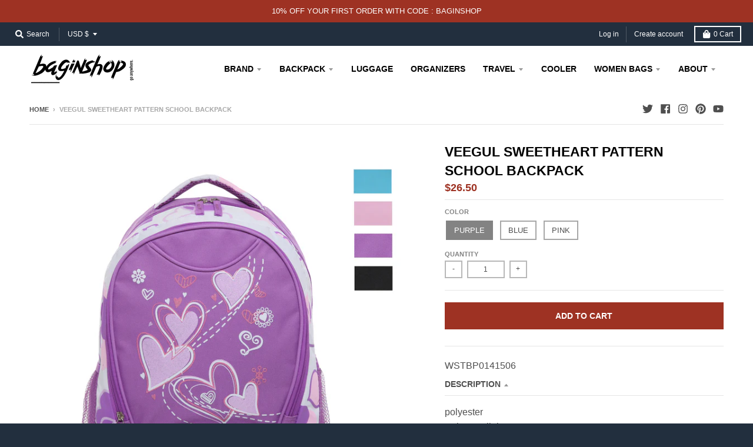

--- FILE ---
content_type: text/html; charset=utf-8
request_url: https://baginshop.com/products/veegul-kids-school-backpack-sweetheart-pattern-backpack
body_size: 29831
content:
<!doctype html>
<!--[if IE 8]><html class="no-js lt-ie9" lang="en"> <![endif]-->
<!--[if IE 9 ]><html class="ie9 no-js"> <![endif]-->
<!--[if (gt IE 9)|!(IE)]><!--> <html class="no-js" lang="en"> <!--<![endif]-->
<head>
  <meta charset="utf-8">
  <meta http-equiv="X-UA-Compatible" content="IE=edge,chrome=1">
  <link rel="canonical" href="https://baginshop.com/products/veegul-kids-school-backpack-sweetheart-pattern-backpack">
  <meta name="viewport" content="width=device-width,initial-scale=1">
  <meta name="theme-color" content="#9e3223">

  
  <link rel="apple-touch-icon" sizes="180x180" href="//baginshop.com/cdn/shop/files/biginshop_ICO_new_180x180.png?v=1613693623">
  <link rel="icon" type="image/png" sizes="32x32" href="//baginshop.com/cdn/shop/files/biginshop_ICO_new_32x32.png?v=1613693623">
  <link rel="icon" type="image/png" sizes="16x16" href="//baginshop.com/cdn/shop/files/biginshop_ICO_new_16x16.png?v=1613693623">
  <link rel="mask-icon" color="#9e3223">
  

  <title>
    Veegul Sweetheart Pattern School Backpack &ndash; BAGINSHOP
  </title>

  
    <meta name="description" content="polyesterPolyester liningZipper closure13&quot; shoulder dropApprox. Dimensions:12.59 x 7.08 x 17.32 inches;Capacity:23 L;Recommended age:6-12 years oldPadded top handle,adjustable contoured shoulder straps and great back system for ultra comfort bear2 elastic mesh pockets, 2 front zipper pockets and 1 large main compartmen">
  

  <meta property="og:site_name" content="BAGINSHOP">
<meta property="og:url" content="https://baginshop.com/products/veegul-kids-school-backpack-sweetheart-pattern-backpack">
<meta property="og:title" content="Veegul Sweetheart Pattern School Backpack">
<meta property="og:type" content="product">
<meta property="og:description" content="polyesterPolyester liningZipper closure13&quot; shoulder dropApprox. Dimensions:12.59 x 7.08 x 17.32 inches;Capacity:23 L;Recommended age:6-12 years oldPadded top handle,adjustable contoured shoulder straps and great back system for ultra comfort bear2 elastic mesh pockets, 2 front zipper pockets and 1 large main compartmen"><meta property="product:availability" content="instock">
  <meta property="product:price:amount" content="26.50">
  <meta property="product:price:currency" content="USD"><meta property="og:image" content="http://baginshop.com/cdn/shop/products/06_760a4fd1-1b64-4be5-8383-69d134ffc7ea_1200x1200.jpg?v=1597029521">
      <meta property="og:image:secure_url" content="https://baginshop.com/cdn/shop/products/06_760a4fd1-1b64-4be5-8383-69d134ffc7ea_1200x1200.jpg?v=1597029521">
      <meta property="og:image:width" content="1200">
      <meta property="og:image:height" content="1200"><meta property="og:image" content="http://baginshop.com/cdn/shop/products/7_2be0074c-b448-4413-ba5e-6cd26bbcaba5_1200x1200.jpg?v=1597029521">
      <meta property="og:image:secure_url" content="https://baginshop.com/cdn/shop/products/7_2be0074c-b448-4413-ba5e-6cd26bbcaba5_1200x1200.jpg?v=1597029521">
      <meta property="og:image:width" content="1200">
      <meta property="og:image:height" content="1200"><meta property="og:image" content="http://baginshop.com/cdn/shop/products/3_45863c9a-ffbc-4412-b125-d8949697e24f_1200x1200.jpg?v=1597029521">
      <meta property="og:image:secure_url" content="https://baginshop.com/cdn/shop/products/3_45863c9a-ffbc-4412-b125-d8949697e24f_1200x1200.jpg?v=1597029521">
      <meta property="og:image:width" content="1200">
      <meta property="og:image:height" content="1200">

<meta name="twitter:site" content="@stylehatch">
<meta name="twitter:card" content="summary_large_image">
<meta name="twitter:title" content="Veegul Sweetheart Pattern School Backpack">
<meta name="twitter:description" content="polyesterPolyester liningZipper closure13&quot; shoulder dropApprox. Dimensions:12.59 x 7.08 x 17.32 inches;Capacity:23 L;Recommended age:6-12 years oldPadded top handle,adjustable contoured shoulder straps and great back system for ultra comfort bear2 elastic mesh pockets, 2 front zipper pockets and 1 large main compartmen">

  
  <link rel="preload" as="style" href="//baginshop.com/cdn/shop/t/4/assets/theme.scss.css?v=144260825475762487451759260078">
  <script>window.performance && window.performance.mark && window.performance.mark('shopify.content_for_header.start');</script><meta id="shopify-digital-wallet" name="shopify-digital-wallet" content="/44332712092/digital_wallets/dialog">
<meta name="shopify-checkout-api-token" content="ecf380bdc15884f4d0d47fd7f5faf097">
<meta id="in-context-paypal-metadata" data-shop-id="44332712092" data-venmo-supported="true" data-environment="production" data-locale="en_US" data-paypal-v4="true" data-currency="USD">
<link rel="alternate" type="application/json+oembed" href="https://baginshop.com/products/veegul-kids-school-backpack-sweetheart-pattern-backpack.oembed">
<script async="async" src="/checkouts/internal/preloads.js?locale=en-US"></script>
<script id="shopify-features" type="application/json">{"accessToken":"ecf380bdc15884f4d0d47fd7f5faf097","betas":["rich-media-storefront-analytics"],"domain":"baginshop.com","predictiveSearch":true,"shopId":44332712092,"locale":"en"}</script>
<script>var Shopify = Shopify || {};
Shopify.shop = "baginshopinc.myshopify.com";
Shopify.locale = "en";
Shopify.currency = {"active":"USD","rate":"1.0"};
Shopify.country = "US";
Shopify.theme = {"name":"Baginshop.com","id":107003543708,"schema_name":"District","schema_version":"3.7.8","theme_store_id":735,"role":"main"};
Shopify.theme.handle = "null";
Shopify.theme.style = {"id":null,"handle":null};
Shopify.cdnHost = "baginshop.com/cdn";
Shopify.routes = Shopify.routes || {};
Shopify.routes.root = "/";</script>
<script type="module">!function(o){(o.Shopify=o.Shopify||{}).modules=!0}(window);</script>
<script>!function(o){function n(){var o=[];function n(){o.push(Array.prototype.slice.apply(arguments))}return n.q=o,n}var t=o.Shopify=o.Shopify||{};t.loadFeatures=n(),t.autoloadFeatures=n()}(window);</script>
<script id="shop-js-analytics" type="application/json">{"pageType":"product"}</script>
<script defer="defer" async type="module" src="//baginshop.com/cdn/shopifycloud/shop-js/modules/v2/client.init-shop-cart-sync_BT-GjEfc.en.esm.js"></script>
<script defer="defer" async type="module" src="//baginshop.com/cdn/shopifycloud/shop-js/modules/v2/chunk.common_D58fp_Oc.esm.js"></script>
<script defer="defer" async type="module" src="//baginshop.com/cdn/shopifycloud/shop-js/modules/v2/chunk.modal_xMitdFEc.esm.js"></script>
<script type="module">
  await import("//baginshop.com/cdn/shopifycloud/shop-js/modules/v2/client.init-shop-cart-sync_BT-GjEfc.en.esm.js");
await import("//baginshop.com/cdn/shopifycloud/shop-js/modules/v2/chunk.common_D58fp_Oc.esm.js");
await import("//baginshop.com/cdn/shopifycloud/shop-js/modules/v2/chunk.modal_xMitdFEc.esm.js");

  window.Shopify.SignInWithShop?.initShopCartSync?.({"fedCMEnabled":true,"windoidEnabled":true});

</script>
<script id="__st">var __st={"a":44332712092,"offset":-18000,"reqid":"999db0a9-d449-4d46-ab4b-b99be6d2bfe3-1769336019","pageurl":"baginshop.com\/products\/veegul-kids-school-backpack-sweetheart-pattern-backpack","u":"d7eb07f98878","p":"product","rtyp":"product","rid":5467159265436};</script>
<script>window.ShopifyPaypalV4VisibilityTracking = true;</script>
<script id="captcha-bootstrap">!function(){'use strict';const t='contact',e='account',n='new_comment',o=[[t,t],['blogs',n],['comments',n],[t,'customer']],c=[[e,'customer_login'],[e,'guest_login'],[e,'recover_customer_password'],[e,'create_customer']],r=t=>t.map((([t,e])=>`form[action*='/${t}']:not([data-nocaptcha='true']) input[name='form_type'][value='${e}']`)).join(','),a=t=>()=>t?[...document.querySelectorAll(t)].map((t=>t.form)):[];function s(){const t=[...o],e=r(t);return a(e)}const i='password',u='form_key',d=['recaptcha-v3-token','g-recaptcha-response','h-captcha-response',i],f=()=>{try{return window.sessionStorage}catch{return}},m='__shopify_v',_=t=>t.elements[u];function p(t,e,n=!1){try{const o=window.sessionStorage,c=JSON.parse(o.getItem(e)),{data:r}=function(t){const{data:e,action:n}=t;return t[m]||n?{data:e,action:n}:{data:t,action:n}}(c);for(const[e,n]of Object.entries(r))t.elements[e]&&(t.elements[e].value=n);n&&o.removeItem(e)}catch(o){console.error('form repopulation failed',{error:o})}}const l='form_type',E='cptcha';function T(t){t.dataset[E]=!0}const w=window,h=w.document,L='Shopify',v='ce_forms',y='captcha';let A=!1;((t,e)=>{const n=(g='f06e6c50-85a8-45c8-87d0-21a2b65856fe',I='https://cdn.shopify.com/shopifycloud/storefront-forms-hcaptcha/ce_storefront_forms_captcha_hcaptcha.v1.5.2.iife.js',D={infoText:'Protected by hCaptcha',privacyText:'Privacy',termsText:'Terms'},(t,e,n)=>{const o=w[L][v],c=o.bindForm;if(c)return c(t,g,e,D).then(n);var r;o.q.push([[t,g,e,D],n]),r=I,A||(h.body.append(Object.assign(h.createElement('script'),{id:'captcha-provider',async:!0,src:r})),A=!0)});var g,I,D;w[L]=w[L]||{},w[L][v]=w[L][v]||{},w[L][v].q=[],w[L][y]=w[L][y]||{},w[L][y].protect=function(t,e){n(t,void 0,e),T(t)},Object.freeze(w[L][y]),function(t,e,n,w,h,L){const[v,y,A,g]=function(t,e,n){const i=e?o:[],u=t?c:[],d=[...i,...u],f=r(d),m=r(i),_=r(d.filter((([t,e])=>n.includes(e))));return[a(f),a(m),a(_),s()]}(w,h,L),I=t=>{const e=t.target;return e instanceof HTMLFormElement?e:e&&e.form},D=t=>v().includes(t);t.addEventListener('submit',(t=>{const e=I(t);if(!e)return;const n=D(e)&&!e.dataset.hcaptchaBound&&!e.dataset.recaptchaBound,o=_(e),c=g().includes(e)&&(!o||!o.value);(n||c)&&t.preventDefault(),c&&!n&&(function(t){try{if(!f())return;!function(t){const e=f();if(!e)return;const n=_(t);if(!n)return;const o=n.value;o&&e.removeItem(o)}(t);const e=Array.from(Array(32),(()=>Math.random().toString(36)[2])).join('');!function(t,e){_(t)||t.append(Object.assign(document.createElement('input'),{type:'hidden',name:u})),t.elements[u].value=e}(t,e),function(t,e){const n=f();if(!n)return;const o=[...t.querySelectorAll(`input[type='${i}']`)].map((({name:t})=>t)),c=[...d,...o],r={};for(const[a,s]of new FormData(t).entries())c.includes(a)||(r[a]=s);n.setItem(e,JSON.stringify({[m]:1,action:t.action,data:r}))}(t,e)}catch(e){console.error('failed to persist form',e)}}(e),e.submit())}));const S=(t,e)=>{t&&!t.dataset[E]&&(n(t,e.some((e=>e===t))),T(t))};for(const o of['focusin','change'])t.addEventListener(o,(t=>{const e=I(t);D(e)&&S(e,y())}));const B=e.get('form_key'),M=e.get(l),P=B&&M;t.addEventListener('DOMContentLoaded',(()=>{const t=y();if(P)for(const e of t)e.elements[l].value===M&&p(e,B);[...new Set([...A(),...v().filter((t=>'true'===t.dataset.shopifyCaptcha))])].forEach((e=>S(e,t)))}))}(h,new URLSearchParams(w.location.search),n,t,e,['guest_login'])})(!0,!0)}();</script>
<script integrity="sha256-4kQ18oKyAcykRKYeNunJcIwy7WH5gtpwJnB7kiuLZ1E=" data-source-attribution="shopify.loadfeatures" defer="defer" src="//baginshop.com/cdn/shopifycloud/storefront/assets/storefront/load_feature-a0a9edcb.js" crossorigin="anonymous"></script>
<script data-source-attribution="shopify.dynamic_checkout.dynamic.init">var Shopify=Shopify||{};Shopify.PaymentButton=Shopify.PaymentButton||{isStorefrontPortableWallets:!0,init:function(){window.Shopify.PaymentButton.init=function(){};var t=document.createElement("script");t.src="https://baginshop.com/cdn/shopifycloud/portable-wallets/latest/portable-wallets.en.js",t.type="module",document.head.appendChild(t)}};
</script>
<script data-source-attribution="shopify.dynamic_checkout.buyer_consent">
  function portableWalletsHideBuyerConsent(e){var t=document.getElementById("shopify-buyer-consent"),n=document.getElementById("shopify-subscription-policy-button");t&&n&&(t.classList.add("hidden"),t.setAttribute("aria-hidden","true"),n.removeEventListener("click",e))}function portableWalletsShowBuyerConsent(e){var t=document.getElementById("shopify-buyer-consent"),n=document.getElementById("shopify-subscription-policy-button");t&&n&&(t.classList.remove("hidden"),t.removeAttribute("aria-hidden"),n.addEventListener("click",e))}window.Shopify?.PaymentButton&&(window.Shopify.PaymentButton.hideBuyerConsent=portableWalletsHideBuyerConsent,window.Shopify.PaymentButton.showBuyerConsent=portableWalletsShowBuyerConsent);
</script>
<script data-source-attribution="shopify.dynamic_checkout.cart.bootstrap">document.addEventListener("DOMContentLoaded",(function(){function t(){return document.querySelector("shopify-accelerated-checkout-cart, shopify-accelerated-checkout")}if(t())Shopify.PaymentButton.init();else{new MutationObserver((function(e,n){t()&&(Shopify.PaymentButton.init(),n.disconnect())})).observe(document.body,{childList:!0,subtree:!0})}}));
</script>
<link id="shopify-accelerated-checkout-styles" rel="stylesheet" media="screen" href="https://baginshop.com/cdn/shopifycloud/portable-wallets/latest/accelerated-checkout-backwards-compat.css" crossorigin="anonymous">
<style id="shopify-accelerated-checkout-cart">
        #shopify-buyer-consent {
  margin-top: 1em;
  display: inline-block;
  width: 100%;
}

#shopify-buyer-consent.hidden {
  display: none;
}

#shopify-subscription-policy-button {
  background: none;
  border: none;
  padding: 0;
  text-decoration: underline;
  font-size: inherit;
  cursor: pointer;
}

#shopify-subscription-policy-button::before {
  box-shadow: none;
}

      </style>

<script>window.performance && window.performance.mark && window.performance.mark('shopify.content_for_header.end');</script>
  <link href="//baginshop.com/cdn/shop/t/4/assets/theme.scss.css?v=144260825475762487451759260078" rel="stylesheet" type="text/css" media="all" />

  

  <script>
    window.StyleHatch = window.StyleHatch || {};
    StyleHatch.Strings = {
      instagramAddToken: "Add your Instagram access token.",
      instagramInvalidToken: "The Instagram access token is invalid. Check to make sure you added the complete token.",
      instagramRateLimitToken: "Your store is currently over Instagram\u0026#39;s rate limit. Contact Style Hatch support for details.",
      addToCart: "Add to Cart",
      preOrder: "Pre-Order",
      soldOut: "Sold Out",
      addressError: "Error looking up that address",
      addressNoResults: "No results for that address",
      addressQueryLimit: "You have exceeded the Google API usage limit. Consider upgrading to a \u003ca href=\"https:\/\/developers.google.com\/maps\/premium\/usage-limits\"\u003ePremium Plan\u003c\/a\u003e.",
      authError: "There was a problem authenticating your Google Maps account.",
      agreeNotice: "You must agree with the terms and conditions of sales to check out."
    }
    window.theme = window.theme || {};
    window.theme.info = { name: "District" };
    StyleHatch.currencyFormat = "${{amount}}";
    StyleHatch.ajaxCartEnable = true;
    StyleHatch.cartData = {"note":null,"attributes":{},"original_total_price":0,"total_price":0,"total_discount":0,"total_weight":0.0,"item_count":0,"items":[],"requires_shipping":false,"currency":"USD","items_subtotal_price":0,"cart_level_discount_applications":[],"checkout_charge_amount":0};
    StyleHatch.routes = {
      root_url: '/',
      account_url: '/account',
      account_login_url: '/account/login',
      account_logout_url: '/account/logout',
      account_recover_url: '/account/recover',
      account_register_url: '/account/register',
      account_addresses_url: '/account/addresses',
      collections_url: '/collections',
      all_products_collection_url: '/collections/all',
      search_url: '/search',
      cart_url: '/cart',
      cart_add_url: '/cart/add',
      cart_change_url: '/cart/change',
      cart_clear_url: '/cart/clear',
      product_recommendations_url: '/recommendations/products'
    };
    // Post defer
    window.addEventListener('DOMContentLoaded', function() {
      (function( $ ) {
      

      
      
      })(jq223);
    });
    document.documentElement.className = document.documentElement.className.replace('no-js', 'js');
  </script>
  <script type="text/javascript">
    window.lazySizesConfig = window.lazySizesConfig || {};
    window.lazySizesConfig.loadMode = 1;
  </script>
  <!--[if (gt IE 9)|!(IE)]><!--><script src="//baginshop.com/cdn/shop/t/4/assets/lazysizes.min.js?v=174097831579247140971596725790" async="async"></script><!--<![endif]-->
  <!--[if lte IE 9]><script src="//baginshop.com/cdn/shop/t/4/assets/lazysizes.min.js?v=174097831579247140971596725790"></script><![endif]-->
  <!--[if (gt IE 9)|!(IE)]><!--><script src="//baginshop.com/cdn/shop/t/4/assets/vendor.js?v=120677747010623632271596725792" defer="defer"></script><!--<![endif]-->
  <!--[if lte IE 9]><script src="//baginshop.com/cdn/shop/t/4/assets/vendor.js?v=120677747010623632271596725792"></script><![endif]-->
  <!--[if (gt IE 9)|!(IE)]><!--><script src="//baginshop.com/cdn/shop/t/4/assets/theme.min.js?v=122316302068111992191596725791" defer="defer"></script><!--<![endif]-->
  <!--[if lte IE 9]><script src="//baginshop.com/cdn/shop/t/4/assets/theme.min.js?v=122316302068111992191596725791"></script><![endif]-->


	<script>var loox_global_hash = '1597128021931';</script><script>var loox_widgeton_caret = {"visible":true};</script><style>.loox-reviews-default { max-width: 1200px; margin: 0 auto; }.loox-rating .loox-icon { color:#9E3223; }.loox-rating .loox-icon.loox-caret { color:#333; cursor: pointer; }</style>
<link href="https://monorail-edge.shopifysvc.com" rel="dns-prefetch">
<script>(function(){if ("sendBeacon" in navigator && "performance" in window) {try {var session_token_from_headers = performance.getEntriesByType('navigation')[0].serverTiming.find(x => x.name == '_s').description;} catch {var session_token_from_headers = undefined;}var session_cookie_matches = document.cookie.match(/_shopify_s=([^;]*)/);var session_token_from_cookie = session_cookie_matches && session_cookie_matches.length === 2 ? session_cookie_matches[1] : "";var session_token = session_token_from_headers || session_token_from_cookie || "";function handle_abandonment_event(e) {var entries = performance.getEntries().filter(function(entry) {return /monorail-edge.shopifysvc.com/.test(entry.name);});if (!window.abandonment_tracked && entries.length === 0) {window.abandonment_tracked = true;var currentMs = Date.now();var navigation_start = performance.timing.navigationStart;var payload = {shop_id: 44332712092,url: window.location.href,navigation_start,duration: currentMs - navigation_start,session_token,page_type: "product"};window.navigator.sendBeacon("https://monorail-edge.shopifysvc.com/v1/produce", JSON.stringify({schema_id: "online_store_buyer_site_abandonment/1.1",payload: payload,metadata: {event_created_at_ms: currentMs,event_sent_at_ms: currentMs}}));}}window.addEventListener('pagehide', handle_abandonment_event);}}());</script>
<script id="web-pixels-manager-setup">(function e(e,d,r,n,o){if(void 0===o&&(o={}),!Boolean(null===(a=null===(i=window.Shopify)||void 0===i?void 0:i.analytics)||void 0===a?void 0:a.replayQueue)){var i,a;window.Shopify=window.Shopify||{};var t=window.Shopify;t.analytics=t.analytics||{};var s=t.analytics;s.replayQueue=[],s.publish=function(e,d,r){return s.replayQueue.push([e,d,r]),!0};try{self.performance.mark("wpm:start")}catch(e){}var l=function(){var e={modern:/Edge?\/(1{2}[4-9]|1[2-9]\d|[2-9]\d{2}|\d{4,})\.\d+(\.\d+|)|Firefox\/(1{2}[4-9]|1[2-9]\d|[2-9]\d{2}|\d{4,})\.\d+(\.\d+|)|Chrom(ium|e)\/(9{2}|\d{3,})\.\d+(\.\d+|)|(Maci|X1{2}).+ Version\/(15\.\d+|(1[6-9]|[2-9]\d|\d{3,})\.\d+)([,.]\d+|)( \(\w+\)|)( Mobile\/\w+|) Safari\/|Chrome.+OPR\/(9{2}|\d{3,})\.\d+\.\d+|(CPU[ +]OS|iPhone[ +]OS|CPU[ +]iPhone|CPU IPhone OS|CPU iPad OS)[ +]+(15[._]\d+|(1[6-9]|[2-9]\d|\d{3,})[._]\d+)([._]\d+|)|Android:?[ /-](13[3-9]|1[4-9]\d|[2-9]\d{2}|\d{4,})(\.\d+|)(\.\d+|)|Android.+Firefox\/(13[5-9]|1[4-9]\d|[2-9]\d{2}|\d{4,})\.\d+(\.\d+|)|Android.+Chrom(ium|e)\/(13[3-9]|1[4-9]\d|[2-9]\d{2}|\d{4,})\.\d+(\.\d+|)|SamsungBrowser\/([2-9]\d|\d{3,})\.\d+/,legacy:/Edge?\/(1[6-9]|[2-9]\d|\d{3,})\.\d+(\.\d+|)|Firefox\/(5[4-9]|[6-9]\d|\d{3,})\.\d+(\.\d+|)|Chrom(ium|e)\/(5[1-9]|[6-9]\d|\d{3,})\.\d+(\.\d+|)([\d.]+$|.*Safari\/(?![\d.]+ Edge\/[\d.]+$))|(Maci|X1{2}).+ Version\/(10\.\d+|(1[1-9]|[2-9]\d|\d{3,})\.\d+)([,.]\d+|)( \(\w+\)|)( Mobile\/\w+|) Safari\/|Chrome.+OPR\/(3[89]|[4-9]\d|\d{3,})\.\d+\.\d+|(CPU[ +]OS|iPhone[ +]OS|CPU[ +]iPhone|CPU IPhone OS|CPU iPad OS)[ +]+(10[._]\d+|(1[1-9]|[2-9]\d|\d{3,})[._]\d+)([._]\d+|)|Android:?[ /-](13[3-9]|1[4-9]\d|[2-9]\d{2}|\d{4,})(\.\d+|)(\.\d+|)|Mobile Safari.+OPR\/([89]\d|\d{3,})\.\d+\.\d+|Android.+Firefox\/(13[5-9]|1[4-9]\d|[2-9]\d{2}|\d{4,})\.\d+(\.\d+|)|Android.+Chrom(ium|e)\/(13[3-9]|1[4-9]\d|[2-9]\d{2}|\d{4,})\.\d+(\.\d+|)|Android.+(UC? ?Browser|UCWEB|U3)[ /]?(15\.([5-9]|\d{2,})|(1[6-9]|[2-9]\d|\d{3,})\.\d+)\.\d+|SamsungBrowser\/(5\.\d+|([6-9]|\d{2,})\.\d+)|Android.+MQ{2}Browser\/(14(\.(9|\d{2,})|)|(1[5-9]|[2-9]\d|\d{3,})(\.\d+|))(\.\d+|)|K[Aa][Ii]OS\/(3\.\d+|([4-9]|\d{2,})\.\d+)(\.\d+|)/},d=e.modern,r=e.legacy,n=navigator.userAgent;return n.match(d)?"modern":n.match(r)?"legacy":"unknown"}(),u="modern"===l?"modern":"legacy",c=(null!=n?n:{modern:"",legacy:""})[u],f=function(e){return[e.baseUrl,"/wpm","/b",e.hashVersion,"modern"===e.buildTarget?"m":"l",".js"].join("")}({baseUrl:d,hashVersion:r,buildTarget:u}),m=function(e){var d=e.version,r=e.bundleTarget,n=e.surface,o=e.pageUrl,i=e.monorailEndpoint;return{emit:function(e){var a=e.status,t=e.errorMsg,s=(new Date).getTime(),l=JSON.stringify({metadata:{event_sent_at_ms:s},events:[{schema_id:"web_pixels_manager_load/3.1",payload:{version:d,bundle_target:r,page_url:o,status:a,surface:n,error_msg:t},metadata:{event_created_at_ms:s}}]});if(!i)return console&&console.warn&&console.warn("[Web Pixels Manager] No Monorail endpoint provided, skipping logging."),!1;try{return self.navigator.sendBeacon.bind(self.navigator)(i,l)}catch(e){}var u=new XMLHttpRequest;try{return u.open("POST",i,!0),u.setRequestHeader("Content-Type","text/plain"),u.send(l),!0}catch(e){return console&&console.warn&&console.warn("[Web Pixels Manager] Got an unhandled error while logging to Monorail."),!1}}}}({version:r,bundleTarget:l,surface:e.surface,pageUrl:self.location.href,monorailEndpoint:e.monorailEndpoint});try{o.browserTarget=l,function(e){var d=e.src,r=e.async,n=void 0===r||r,o=e.onload,i=e.onerror,a=e.sri,t=e.scriptDataAttributes,s=void 0===t?{}:t,l=document.createElement("script"),u=document.querySelector("head"),c=document.querySelector("body");if(l.async=n,l.src=d,a&&(l.integrity=a,l.crossOrigin="anonymous"),s)for(var f in s)if(Object.prototype.hasOwnProperty.call(s,f))try{l.dataset[f]=s[f]}catch(e){}if(o&&l.addEventListener("load",o),i&&l.addEventListener("error",i),u)u.appendChild(l);else{if(!c)throw new Error("Did not find a head or body element to append the script");c.appendChild(l)}}({src:f,async:!0,onload:function(){if(!function(){var e,d;return Boolean(null===(d=null===(e=window.Shopify)||void 0===e?void 0:e.analytics)||void 0===d?void 0:d.initialized)}()){var d=window.webPixelsManager.init(e)||void 0;if(d){var r=window.Shopify.analytics;r.replayQueue.forEach((function(e){var r=e[0],n=e[1],o=e[2];d.publishCustomEvent(r,n,o)})),r.replayQueue=[],r.publish=d.publishCustomEvent,r.visitor=d.visitor,r.initialized=!0}}},onerror:function(){return m.emit({status:"failed",errorMsg:"".concat(f," has failed to load")})},sri:function(e){var d=/^sha384-[A-Za-z0-9+/=]+$/;return"string"==typeof e&&d.test(e)}(c)?c:"",scriptDataAttributes:o}),m.emit({status:"loading"})}catch(e){m.emit({status:"failed",errorMsg:(null==e?void 0:e.message)||"Unknown error"})}}})({shopId: 44332712092,storefrontBaseUrl: "https://baginshop.com",extensionsBaseUrl: "https://extensions.shopifycdn.com/cdn/shopifycloud/web-pixels-manager",monorailEndpoint: "https://monorail-edge.shopifysvc.com/unstable/produce_batch",surface: "storefront-renderer",enabledBetaFlags: ["2dca8a86"],webPixelsConfigList: [{"id":"shopify-app-pixel","configuration":"{}","eventPayloadVersion":"v1","runtimeContext":"STRICT","scriptVersion":"0450","apiClientId":"shopify-pixel","type":"APP","privacyPurposes":["ANALYTICS","MARKETING"]},{"id":"shopify-custom-pixel","eventPayloadVersion":"v1","runtimeContext":"LAX","scriptVersion":"0450","apiClientId":"shopify-pixel","type":"CUSTOM","privacyPurposes":["ANALYTICS","MARKETING"]}],isMerchantRequest: false,initData: {"shop":{"name":"BAGINSHOP","paymentSettings":{"currencyCode":"USD"},"myshopifyDomain":"baginshopinc.myshopify.com","countryCode":"US","storefrontUrl":"https:\/\/baginshop.com"},"customer":null,"cart":null,"checkout":null,"productVariants":[{"price":{"amount":26.5,"currencyCode":"USD"},"product":{"title":"Veegul Sweetheart Pattern School Backpack","vendor":"BAGINSHOP","id":"5467159265436","untranslatedTitle":"Veegul Sweetheart Pattern School Backpack","url":"\/products\/veegul-kids-school-backpack-sweetheart-pattern-backpack","type":""},"id":"35369251700892","image":{"src":"\/\/baginshop.com\/cdn\/shop\/products\/06_760a4fd1-1b64-4be5-8383-69d134ffc7ea.jpg?v=1597029521"},"sku":"WSTBP0141506","title":"Purple","untranslatedTitle":"Purple"},{"price":{"amount":26.5,"currencyCode":"USD"},"product":{"title":"Veegul Sweetheart Pattern School Backpack","vendor":"BAGINSHOP","id":"5467159265436","untranslatedTitle":"Veegul Sweetheart Pattern School Backpack","url":"\/products\/veegul-kids-school-backpack-sweetheart-pattern-backpack","type":""},"id":"35369251733660","image":{"src":"\/\/baginshop.com\/cdn\/shop\/products\/05_a855ebdf-307d-4da1-a4f1-7b310d5ed95c.jpg?v=1597029521"},"sku":"WSTBP0141505","title":"Blue","untranslatedTitle":"Blue"},{"price":{"amount":26.5,"currencyCode":"USD"},"product":{"title":"Veegul Sweetheart Pattern School Backpack","vendor":"BAGINSHOP","id":"5467159265436","untranslatedTitle":"Veegul Sweetheart Pattern School Backpack","url":"\/products\/veegul-kids-school-backpack-sweetheart-pattern-backpack","type":""},"id":"35369251766428","image":{"src":"\/\/baginshop.com\/cdn\/shop\/products\/21.jpg?v=1597029521"},"sku":"WSTBP0141521","title":"Pink","untranslatedTitle":"Pink"}],"purchasingCompany":null},},"https://baginshop.com/cdn","fcfee988w5aeb613cpc8e4bc33m6693e112",{"modern":"","legacy":""},{"shopId":"44332712092","storefrontBaseUrl":"https:\/\/baginshop.com","extensionBaseUrl":"https:\/\/extensions.shopifycdn.com\/cdn\/shopifycloud\/web-pixels-manager","surface":"storefront-renderer","enabledBetaFlags":"[\"2dca8a86\"]","isMerchantRequest":"false","hashVersion":"fcfee988w5aeb613cpc8e4bc33m6693e112","publish":"custom","events":"[[\"page_viewed\",{}],[\"product_viewed\",{\"productVariant\":{\"price\":{\"amount\":26.5,\"currencyCode\":\"USD\"},\"product\":{\"title\":\"Veegul Sweetheart Pattern School Backpack\",\"vendor\":\"BAGINSHOP\",\"id\":\"5467159265436\",\"untranslatedTitle\":\"Veegul Sweetheart Pattern School Backpack\",\"url\":\"\/products\/veegul-kids-school-backpack-sweetheart-pattern-backpack\",\"type\":\"\"},\"id\":\"35369251700892\",\"image\":{\"src\":\"\/\/baginshop.com\/cdn\/shop\/products\/06_760a4fd1-1b64-4be5-8383-69d134ffc7ea.jpg?v=1597029521\"},\"sku\":\"WSTBP0141506\",\"title\":\"Purple\",\"untranslatedTitle\":\"Purple\"}}]]"});</script><script>
  window.ShopifyAnalytics = window.ShopifyAnalytics || {};
  window.ShopifyAnalytics.meta = window.ShopifyAnalytics.meta || {};
  window.ShopifyAnalytics.meta.currency = 'USD';
  var meta = {"product":{"id":5467159265436,"gid":"gid:\/\/shopify\/Product\/5467159265436","vendor":"BAGINSHOP","type":"","handle":"veegul-kids-school-backpack-sweetheart-pattern-backpack","variants":[{"id":35369251700892,"price":2650,"name":"Veegul Sweetheart Pattern School Backpack - Purple","public_title":"Purple","sku":"WSTBP0141506"},{"id":35369251733660,"price":2650,"name":"Veegul Sweetheart Pattern School Backpack - Blue","public_title":"Blue","sku":"WSTBP0141505"},{"id":35369251766428,"price":2650,"name":"Veegul Sweetheart Pattern School Backpack - Pink","public_title":"Pink","sku":"WSTBP0141521"}],"remote":false},"page":{"pageType":"product","resourceType":"product","resourceId":5467159265436,"requestId":"999db0a9-d449-4d46-ab4b-b99be6d2bfe3-1769336019"}};
  for (var attr in meta) {
    window.ShopifyAnalytics.meta[attr] = meta[attr];
  }
</script>
<script class="analytics">
  (function () {
    var customDocumentWrite = function(content) {
      var jquery = null;

      if (window.jQuery) {
        jquery = window.jQuery;
      } else if (window.Checkout && window.Checkout.$) {
        jquery = window.Checkout.$;
      }

      if (jquery) {
        jquery('body').append(content);
      }
    };

    var hasLoggedConversion = function(token) {
      if (token) {
        return document.cookie.indexOf('loggedConversion=' + token) !== -1;
      }
      return false;
    }

    var setCookieIfConversion = function(token) {
      if (token) {
        var twoMonthsFromNow = new Date(Date.now());
        twoMonthsFromNow.setMonth(twoMonthsFromNow.getMonth() + 2);

        document.cookie = 'loggedConversion=' + token + '; expires=' + twoMonthsFromNow;
      }
    }

    var trekkie = window.ShopifyAnalytics.lib = window.trekkie = window.trekkie || [];
    if (trekkie.integrations) {
      return;
    }
    trekkie.methods = [
      'identify',
      'page',
      'ready',
      'track',
      'trackForm',
      'trackLink'
    ];
    trekkie.factory = function(method) {
      return function() {
        var args = Array.prototype.slice.call(arguments);
        args.unshift(method);
        trekkie.push(args);
        return trekkie;
      };
    };
    for (var i = 0; i < trekkie.methods.length; i++) {
      var key = trekkie.methods[i];
      trekkie[key] = trekkie.factory(key);
    }
    trekkie.load = function(config) {
      trekkie.config = config || {};
      trekkie.config.initialDocumentCookie = document.cookie;
      var first = document.getElementsByTagName('script')[0];
      var script = document.createElement('script');
      script.type = 'text/javascript';
      script.onerror = function(e) {
        var scriptFallback = document.createElement('script');
        scriptFallback.type = 'text/javascript';
        scriptFallback.onerror = function(error) {
                var Monorail = {
      produce: function produce(monorailDomain, schemaId, payload) {
        var currentMs = new Date().getTime();
        var event = {
          schema_id: schemaId,
          payload: payload,
          metadata: {
            event_created_at_ms: currentMs,
            event_sent_at_ms: currentMs
          }
        };
        return Monorail.sendRequest("https://" + monorailDomain + "/v1/produce", JSON.stringify(event));
      },
      sendRequest: function sendRequest(endpointUrl, payload) {
        // Try the sendBeacon API
        if (window && window.navigator && typeof window.navigator.sendBeacon === 'function' && typeof window.Blob === 'function' && !Monorail.isIos12()) {
          var blobData = new window.Blob([payload], {
            type: 'text/plain'
          });

          if (window.navigator.sendBeacon(endpointUrl, blobData)) {
            return true;
          } // sendBeacon was not successful

        } // XHR beacon

        var xhr = new XMLHttpRequest();

        try {
          xhr.open('POST', endpointUrl);
          xhr.setRequestHeader('Content-Type', 'text/plain');
          xhr.send(payload);
        } catch (e) {
          console.log(e);
        }

        return false;
      },
      isIos12: function isIos12() {
        return window.navigator.userAgent.lastIndexOf('iPhone; CPU iPhone OS 12_') !== -1 || window.navigator.userAgent.lastIndexOf('iPad; CPU OS 12_') !== -1;
      }
    };
    Monorail.produce('monorail-edge.shopifysvc.com',
      'trekkie_storefront_load_errors/1.1',
      {shop_id: 44332712092,
      theme_id: 107003543708,
      app_name: "storefront",
      context_url: window.location.href,
      source_url: "//baginshop.com/cdn/s/trekkie.storefront.8d95595f799fbf7e1d32231b9a28fd43b70c67d3.min.js"});

        };
        scriptFallback.async = true;
        scriptFallback.src = '//baginshop.com/cdn/s/trekkie.storefront.8d95595f799fbf7e1d32231b9a28fd43b70c67d3.min.js';
        first.parentNode.insertBefore(scriptFallback, first);
      };
      script.async = true;
      script.src = '//baginshop.com/cdn/s/trekkie.storefront.8d95595f799fbf7e1d32231b9a28fd43b70c67d3.min.js';
      first.parentNode.insertBefore(script, first);
    };
    trekkie.load(
      {"Trekkie":{"appName":"storefront","development":false,"defaultAttributes":{"shopId":44332712092,"isMerchantRequest":null,"themeId":107003543708,"themeCityHash":"10447543125555564470","contentLanguage":"en","currency":"USD","eventMetadataId":"3ffa03e4-e224-49d6-9136-ccc583eea9b2"},"isServerSideCookieWritingEnabled":true,"monorailRegion":"shop_domain","enabledBetaFlags":["65f19447"]},"Session Attribution":{},"S2S":{"facebookCapiEnabled":false,"source":"trekkie-storefront-renderer","apiClientId":580111}}
    );

    var loaded = false;
    trekkie.ready(function() {
      if (loaded) return;
      loaded = true;

      window.ShopifyAnalytics.lib = window.trekkie;

      var originalDocumentWrite = document.write;
      document.write = customDocumentWrite;
      try { window.ShopifyAnalytics.merchantGoogleAnalytics.call(this); } catch(error) {};
      document.write = originalDocumentWrite;

      window.ShopifyAnalytics.lib.page(null,{"pageType":"product","resourceType":"product","resourceId":5467159265436,"requestId":"999db0a9-d449-4d46-ab4b-b99be6d2bfe3-1769336019","shopifyEmitted":true});

      var match = window.location.pathname.match(/checkouts\/(.+)\/(thank_you|post_purchase)/)
      var token = match? match[1]: undefined;
      if (!hasLoggedConversion(token)) {
        setCookieIfConversion(token);
        window.ShopifyAnalytics.lib.track("Viewed Product",{"currency":"USD","variantId":35369251700892,"productId":5467159265436,"productGid":"gid:\/\/shopify\/Product\/5467159265436","name":"Veegul Sweetheart Pattern School Backpack - Purple","price":"26.50","sku":"WSTBP0141506","brand":"BAGINSHOP","variant":"Purple","category":"","nonInteraction":true,"remote":false},undefined,undefined,{"shopifyEmitted":true});
      window.ShopifyAnalytics.lib.track("monorail:\/\/trekkie_storefront_viewed_product\/1.1",{"currency":"USD","variantId":35369251700892,"productId":5467159265436,"productGid":"gid:\/\/shopify\/Product\/5467159265436","name":"Veegul Sweetheart Pattern School Backpack - Purple","price":"26.50","sku":"WSTBP0141506","brand":"BAGINSHOP","variant":"Purple","category":"","nonInteraction":true,"remote":false,"referer":"https:\/\/baginshop.com\/products\/veegul-kids-school-backpack-sweetheart-pattern-backpack"});
      }
    });


        var eventsListenerScript = document.createElement('script');
        eventsListenerScript.async = true;
        eventsListenerScript.src = "//baginshop.com/cdn/shopifycloud/storefront/assets/shop_events_listener-3da45d37.js";
        document.getElementsByTagName('head')[0].appendChild(eventsListenerScript);

})();</script>
<script
  defer
  src="https://baginshop.com/cdn/shopifycloud/perf-kit/shopify-perf-kit-3.0.4.min.js"
  data-application="storefront-renderer"
  data-shop-id="44332712092"
  data-render-region="gcp-us-east1"
  data-page-type="product"
  data-theme-instance-id="107003543708"
  data-theme-name="District"
  data-theme-version="3.7.8"
  data-monorail-region="shop_domain"
  data-resource-timing-sampling-rate="10"
  data-shs="true"
  data-shs-beacon="true"
  data-shs-export-with-fetch="true"
  data-shs-logs-sample-rate="1"
  data-shs-beacon-endpoint="https://baginshop.com/api/collect"
></script>
</head>

<body id="veegul-sweetheart-pattern-school-backpack" class="template-product" data-template-directory="" data-template="product" >

  <div id="page">
    <div id="shopify-section-promos" class="shopify-section promos"><div data-section-id="promos" data-section-type="promos-section" data-scroll-lock="true">
  
    
    
<header id="block-1482143996282" class="promo-bar promo-bar-1482143996282 align-center size-default placement-top"
            data-type="announcement-bar"
            
            data-hide-delay="no-delay"
            
            data-bar-placement="top"
            data-show-for="both"
            data-homepage-limit="false"
            >
            
              <a href="/collections/all">
                <span class="promo-bar-text">10% OFF YOUR FIRST ORDER WITH CODE : BAGINSHOP</span>
              </a>
            
          </header>
          <style>
            header.promo-bar-1482143996282 span.promo-bar-text {
              background-color: #9e3223;
              color: #ffffff;
            }
            header.promo-bar-1482143996282 a {
              color: #ffffff;
            }
          </style>

    
    

    
    

  
    
    

    
    

    
    
      <div id="block-1482144691692" class="promo-popup promo-popup-1482144691692 style-overlay"
        data-type="popup"
        data-show-delay="5000"
        data-show-again-delay="7"
        data-homepage-limit="false"
        data-visitor-limit="true"
        data-visitor="true"
        data-show-for="desktop"
        data-id="1482144691692"
        >
        
        <div class="wrapper">
          <div class="popup-close">
            <span class="icon-text">
              <span class="icon icon-close" aria-hidden="true"><svg aria-hidden="true" focusable="false" role="presentation" class="icon icon-ui-close" viewBox="0 0 352 512"><path d="M242.72 256l100.07-100.07c12.28-12.28 12.28-32.19 0-44.48l-22.24-22.24c-12.28-12.28-32.19-12.28-44.48 0L176 189.28 75.93 89.21c-12.28-12.28-32.19-12.28-44.48 0L9.21 111.45c-12.28 12.28-12.28 32.19 0 44.48L109.28 256 9.21 356.07c-12.28 12.28-12.28 32.19 0 44.48l22.24 22.24c12.28 12.28 32.2 12.28 44.48 0L176 322.72l100.07 100.07c12.28 12.28 32.2 12.28 44.48 0l22.24-22.24c12.28-12.28 12.28-32.19 0-44.48L242.72 256z"/></svg></span>
              <span class="text">Close</span>
            </span>
          </div>
          <div class="popup-container">
            <div class="popup-message">
              <h4>EMAIL SIGNUP</h4>
              <div class="rte"><p>Stay up to date on our latest news and promotions and receive exclusive deals.&nbsp;</p></div>
            </div>
            
              <div class="popup-email">
                <!-- /snippets/newsletter-subscribe.liquid -->

<form method="post" action="/contact#newsletter-popup" id="newsletter-popup" accept-charset="UTF-8" class="contact-form"><input type="hidden" name="form_type" value="customer" /><input type="hidden" name="utf8" value="✓" />
  

  
    <input type="hidden" name="contact[tags]" value="prospect, newsletter, email subscribe, popup">
    <div class="input-row">
      <div class="input-wrapper">
        <input type="email" name="contact[email]" id="email" placeholder="email@example.com" class="input-group-field" required>
      </div>
      <div class="button-wrapper">
        <button type="submit" id="subscribe" class="btn">Go</button>
      </div>
    </div>
  
</form>

              </div>
            
          </div>
        </div>
      </div>
      <style>
      .promo-popup-1482144691692 {
        background-color: #ffffff;
        color: #4f4f4f;
      }
      .promo-popup-1482144691692 h4 {
        color: #4f4f4f;
      }
      .promo-popup-1482144691692 .popup-email {
        border-top-color: rgba(79, 79, 79, 0.2);
      }.promo-popup-1482144691692 .popup-image__wrapper:before {
        padding-bottom: ;
      }
      .promo-popup-1482144691692 .popup-email input {
        border-color: rgba(79, 79, 79, 0.5);
      }
      .promo-popup-1482144691692 .popup-email input.errors {
        border-color: #9e3223;
      }
      .promo-popup-1482144691692 .popup-email input:focus {
        border-color: #4f4f4f;
      }
      .promo-popup-1482144691692 .popup-email input::-webkit-input-placeholder,
      .promo-popup-1482144691692 .popup-email input::-moz-placeholder,
      .promo-popup-1482144691692 .popup-email input:-ms-input-placeholder,
      .promo-popup-1482144691692 .popup-email input:-moz-placeholder {
        color: rgba(79, 79, 79, 0.5);
      }
      .promo-popup-1482144691692 .popup-email button {
        background-color: #9e3223;
        color: #ffffff;
      }
      .promo-popup-1482144691692 .popup-email div.errors {
        color: #9e3223;
      }
      </style>
    

  
</div>


</div>
    <header class="util">
  <div class="wrapper">

    <div class="search-wrapper">
      <!-- /snippets/search-bar.liquid -->


<form action="/search" method="get" class="input-group search-bar" role="search">
  <div class="icon-wrapper">
    <span class="icon-fallback-text">
      <span class="icon icon-search" aria-hidden="true"><svg aria-hidden="true" focusable="false" role="presentation" class="icon icon-ui-search" viewBox="0 0 512 512"><path d="M505 442.7L405.3 343c-4.5-4.5-10.6-7-17-7H372c27.6-35.3 44-79.7 44-128C416 93.1 322.9 0 208 0S0 93.1 0 208s93.1 208 208 208c48.3 0 92.7-16.4 128-44v16.3c0 6.4 2.5 12.5 7 17l99.7 99.7c9.4 9.4 24.6 9.4 33.9 0l28.3-28.3c9.4-9.4 9.4-24.6.1-34zM208 336c-70.7 0-128-57.2-128-128 0-70.7 57.2-128 128-128 70.7 0 128 57.2 128 128 0 70.7-57.2 128-128 128z"/></svg></span>
      <span class="fallback-text">Search</span>
    </span>
  </div>
  <div class="input-wrapper">
    <input type="search" name="q" value="" placeholder="Search our store" class="input-group-field" aria-label="Search our store">
  </div>
  <div class="button-wrapper">
    <span class="input-group-btn">
      <button type="button" class="btn icon-fallback-text">
        <span class="icon icon-close" aria-hidden="true"><svg aria-hidden="true" focusable="false" role="presentation" class="icon icon-ui-close" viewBox="0 0 352 512"><path d="M242.72 256l100.07-100.07c12.28-12.28 12.28-32.19 0-44.48l-22.24-22.24c-12.28-12.28-32.19-12.28-44.48 0L176 189.28 75.93 89.21c-12.28-12.28-32.19-12.28-44.48 0L9.21 111.45c-12.28 12.28-12.28 32.19 0 44.48L109.28 256 9.21 356.07c-12.28 12.28-12.28 32.19 0 44.48l22.24 22.24c12.28 12.28 32.2 12.28 44.48 0L176 322.72l100.07 100.07c12.28 12.28 32.2 12.28 44.48 0l22.24-22.24c12.28-12.28 12.28-32.19 0-44.48L242.72 256z"/></svg></span>
        <span class="fallback-text">Close menu</span>
      </button>
    </span>
  </div>
</form>
    </div>

    <div class="left-wrapper">
      <ul class="text-links">
        <li class="mobile-menu">
          <a href="#menu" class="toggle-menu menu-link">
            <span class="icon-text">
              <span class="icon icon-menu" aria-hidden="true"><svg aria-hidden="true" focusable="false" role="presentation" class="icon icon-ui-menu" viewBox="0 0 448 512"><path d="M16 132h416c8.837 0 16-7.163 16-16V76c0-8.837-7.163-16-16-16H16C7.163 60 0 67.163 0 76v40c0 8.837 7.163 16 16 16zm0 160h416c8.837 0 16-7.163 16-16v-40c0-8.837-7.163-16-16-16H16c-8.837 0-16 7.163-16 16v40c0 8.837 7.163 16 16 16zm0 160h416c8.837 0 16-7.163 16-16v-40c0-8.837-7.163-16-16-16H16c-8.837 0-16 7.163-16 16v40c0 8.837 7.163 16 16 16z"/></svg></span>
              <span class="text" data-close-text="Close menu">Menu</span>
            </span>
          </a>
        </li>
        <li>
          <a href="#" class="search">
            <span class="icon-text">
              <span class="icon icon-search" aria-hidden="true"><svg aria-hidden="true" focusable="false" role="presentation" class="icon icon-ui-search" viewBox="0 0 512 512"><path d="M505 442.7L405.3 343c-4.5-4.5-10.6-7-17-7H372c27.6-35.3 44-79.7 44-128C416 93.1 322.9 0 208 0S0 93.1 0 208s93.1 208 208 208c48.3 0 92.7-16.4 128-44v16.3c0 6.4 2.5 12.5 7 17l99.7 99.7c9.4 9.4 24.6 9.4 33.9 0l28.3-28.3c9.4-9.4 9.4-24.6.1-34zM208 336c-70.7 0-128-57.2-128-128 0-70.7 57.2-128 128-128 70.7 0 128 57.2 128 128 0 70.7-57.2 128-128 128z"/></svg></span>
              <span class="text">Search</span>
            </span>
          </a>
        </li>
      </ul><form method="post" action="/localization" id="localization_form--top-bar" accept-charset="UTF-8" class="selectors-form" enctype="multipart/form-data"><input type="hidden" name="form_type" value="localization" /><input type="hidden" name="utf8" value="✓" /><input type="hidden" name="_method" value="put" /><input type="hidden" name="return_to" value="/products/veegul-kids-school-backpack-sweetheart-pattern-backpack" /><div class="selectors-form__item  selectors-form__item--currency">
              <h2 class="visually-hidden" id="currency-heading">
                Translation missing: en.general.currency.dropdown_label
              </h2>

              <div class="disclosure" data-disclosure-currency>
                <button type="button" class="disclosure__toggle" aria-expanded="false" aria-controls="currency-list" aria-describedby="currency-heading" data-disclosure-toggle>
                  USD $</button>
                <ul id="currency-list" class="disclosure-list" data-disclosure-list>
                  
                    <li class="disclosure-list__item ">
                      <a class="disclosure-list__option" href="#"  data-value="AUD" data-disclosure-option>
                        AUD $</a>
                    </li>
                    <li class="disclosure-list__item ">
                      <a class="disclosure-list__option" href="#"  data-value="CAD" data-disclosure-option>
                        CAD $</a>
                    </li>
                    <li class="disclosure-list__item ">
                      <a class="disclosure-list__option" href="#"  data-value="EUR" data-disclosure-option>
                        EUR €</a>
                    </li>
                    <li class="disclosure-list__item ">
                      <a class="disclosure-list__option" href="#"  data-value="GBP" data-disclosure-option>
                        GBP £</a>
                    </li>
                    <li class="disclosure-list__item ">
                      <a class="disclosure-list__option" href="#"  data-value="JPY" data-disclosure-option>
                        JPY ¥</a>
                    </li>
                    <li class="disclosure-list__item disclosure-list__item--current">
                      <a class="disclosure-list__option" href="#" aria-current="true" data-value="USD" data-disclosure-option>
                        USD $</a>
                    </li></ul>
                <input type="hidden" name="currency_code" id="CurrencySelector" value="USD" data-disclosure-input/>
              </div>
            </div></form></div>

    <div class="right-wrapper">
      
      
        <!-- /snippets/accounts-nav.liquid -->
<ul class="text-links">
  
    <li>
      <a href="/account/login" id="customer_login_link">Log in</a>
    </li>
    <li>
      <a href="/account/register" id="customer_register_link">Create account</a>
    </li>
  
</ul>
      
      
      <a href="/cart" id="CartButton">
        <span class="icon-fallback-text"><span class="icon icon-cart" aria-hidden="true"><svg aria-hidden="true" focusable="false" role="presentation" class="icon icon-ui-bag" viewBox="0 0 448 512"><path d="M352 160v-32C352 57.42 294.579 0 224 0 153.42 0 96 57.42 96 128v32H0v272c0 44.183 35.817 80 80 80h288c44.183 0 80-35.817 80-80V160h-96zm-192-32c0-35.29 28.71-64 64-64s64 28.71 64 64v32H160v-32zm160 120c-13.255 0-24-10.745-24-24s10.745-24 24-24 24 10.745 24 24-10.745 24-24 24zm-192 0c-13.255 0-24-10.745-24-24s10.745-24 24-24 24 10.745 24 24-10.745 24-24 24z"/></svg></span>
        </span>
        <span id="CartCount">0</span>
        Cart
        <span id="CartCost" class="money"></span>

      </a>
      
        <!-- /snippets/cart-preview.liquid -->
<div class="cart-preview">
  <div class="cart-preview-title">
    Added to Cart
  </div>
  <div class="product-container">
    <div class="box product">
      <figure>
        <a href="#" class="product-image"></a>
        <figcaption>
          <a href="#" class="product-title"></a>
          <ul class="product-variant options"></ul>
          <span class="product-price price money"></span>
        </figcaption>
      </figure>
    </div>
  </div>
  <div class="cart-preview-total">
    
    <div class="count plural">You have <span class="item-count"></span> items in your cart</div>
    <div class="count singular">You have <span class="item-count">1</span> item in your cart</div>
    <ul class="cart-preview--discounts"></ul>
    <div class="label">Total</div>
    <div class="total-price total"><span class="money"></span></div>
  </div>
  <div class="cart-preview-buttons">
    <a href="/cart" class="button solid">Check Out</a>
    <a href="#continue" class="button outline continue-shopping">Continue Shopping</a>
  </div>
</div>
      
    </div>
  </div>
</header>

    <div id="shopify-section-header" class="shopify-section header"><div data-section-id="header" data-section-type="header-section">
  <div class="site-header-wrapper">
    <header class="site-header minimal " data-scroll-lock="header" role="banner">

      <div class="wrapper">
        <div class="logo-nav-contain layout-horizontal">
          
          <div class="logo-contain">
            
              <div class="site-logo has-image">
            
              
                <a href="/" class="logo-image">
                  
                  <img id="" class="lazyload"
                    src="//baginshop.com/cdn/shop/files/Baginshop_logo_new_180x.png?v=1613693624"
                    data-src="//baginshop.com/cdn/shop/files/Baginshop_logo_new_{width}x.png?v=1613693624"
                    data-widths="[180,360,540,661]"
                    data-aspectratio="3.3383838383838382"
                    data-sizes="auto"
                    alt="BAGINSHOP">
                </a>
              
            
              </div>
            
          </div>

          <nav class="nav-bar" role="navigation">
            <ul class="site-nav" role="menubar">
  
  
    <li class="has-dropdown " role="presentation">
      <a href="/collections/all" aria-haspopup="true" aria-expanded="false" role="menuitem">BRAND</a>
      
        <ul class="dropdown " aria-hidden="true" role="menu">
          
          
            <li class="" role="presentation">
              <a href="/collections/hynes-eagle" role="menuitem"  tabindex="-1">HYNES EAGLE</a>
              
            </li>
          
            <li class="" role="presentation">
              <a href="/collections/veevanpro" role="menuitem"  tabindex="-1">VEEVANPRO</a>
              
            </li>
          
            <li class="" role="presentation">
              <a href="/collections/lotile" role="menuitem"  tabindex="-1">LOTILE</a>
              
            </li>
          
            <li class="" role="presentation">
              <a href="/collections/veegul" role="menuitem"  tabindex="-1">VEEGUL</a>
              
            </li>
          
            <li class="" role="presentation">
              <a href="/collections/cocovann" role="menuitem"  tabindex="-1">COCOVANN</a>
              
            </li>
          
        </ul>
      
    </li>
  
    <li class="has-dropdown " role="presentation">
      <a href="/collections/backpack" aria-haspopup="true" aria-expanded="false" role="menuitem">BACKPACK</a>
      
        <ul class="dropdown " aria-hidden="true" role="menu">
          
          
            <li class="" role="presentation">
              <a href="/collections/carry-on" role="menuitem"  tabindex="-1">Carry on</a>
              
            </li>
          
            <li class="" role="presentation">
              <a href="/collections/weekender" role="menuitem"  tabindex="-1">Weekender</a>
              
            </li>
          
            <li class="" role="presentation">
              <a href="/collections/daypack" role="menuitem"  tabindex="-1">Daypack</a>
              
            </li>
          
            <li class="" role="presentation">
              <a href="/collections/school-backpack" role="menuitem"  tabindex="-1">School Backpack</a>
              
            </li>
          
        </ul>
      
    </li>
  
    <li class="" role="presentation">
      <a href="/collections/luggage"  role="menuitem">LUGGAGE</a>
      
    </li>
  
    <li class="" role="presentation">
      <a href="/collections/organizers"  role="menuitem">ORGANIZERS</a>
      
    </li>
  
    <li class="has-dropdown " role="presentation">
      <a href="/collections/travel" aria-haspopup="true" aria-expanded="false" role="menuitem">TRAVEL</a>
      
        <ul class="dropdown " aria-hidden="true" role="menu">
          
          
            <li class="" role="presentation">
              <a href="/collections/duffel-bags" role="menuitem"  tabindex="-1">Duffel Bags</a>
              
            </li>
          
            <li class="" role="presentation">
              <a href="/collections/travel-pack" role="menuitem"  tabindex="-1">Travel Pack</a>
              
            </li>
          
            <li class="" role="presentation">
              <a href="/collections/fanny-packs" role="menuitem"  tabindex="-1">Fanny Packs</a>
              
            </li>
          
            <li class="" role="presentation">
              <a href="/collections/crossbody" role="menuitem"  tabindex="-1">CrossBody</a>
              
            </li>
          
            <li class="" role="presentation">
              <a href="/collections/camera-bag" role="menuitem"  tabindex="-1">Camera Bag</a>
              
            </li>
          
        </ul>
      
    </li>
  
    <li class="" role="presentation">
      <a href="/collections/cooler"  role="menuitem">COOLER</a>
      
    </li>
  
    <li class="has-dropdown " role="presentation">
      <a href="/collections/bags" aria-haspopup="true" aria-expanded="false" role="menuitem">WOMEN BAGS</a>
      
        <ul class="dropdown " aria-hidden="true" role="menu">
          
          
            <li class="" role="presentation">
              <a href="/collections/handbag" role="menuitem"  tabindex="-1">Handbag</a>
              
            </li>
          
            <li class="" role="presentation">
              <a href="/collections/crossbody-bag" role="menuitem"  tabindex="-1">Crossbody Bag</a>
              
            </li>
          
        </ul>
      
    </li>
  
    <li class="has-dropdown " role="presentation">
      <a href="/pages/about-us" aria-haspopup="true" aria-expanded="false" role="menuitem">ABOUT</a>
      
        <ul class="dropdown " aria-hidden="true" role="menu">
          
          
            <li class="" role="presentation">
              <a href="/pages/about-us" role="menuitem"  tabindex="-1">About Us</a>
              
            </li>
          
            <li class="" role="presentation">
              <a href="/pages/contact" role="menuitem"  tabindex="-1">Contact</a>
              
            </li>
          
        </ul>
      
    </li>
  
</ul>

          </nav>
        </div>

      </div>
    </header>
  </div>
</div>

<nav id="menu" class="panel" role="navigation">
  <div class="search">
    <!-- /snippets/search-bar.liquid -->


<form action="/search" method="get" class="input-group search-bar" role="search">
  <div class="icon-wrapper">
    <span class="icon-fallback-text">
      <span class="icon icon-search" aria-hidden="true"><svg aria-hidden="true" focusable="false" role="presentation" class="icon icon-ui-search" viewBox="0 0 512 512"><path d="M505 442.7L405.3 343c-4.5-4.5-10.6-7-17-7H372c27.6-35.3 44-79.7 44-128C416 93.1 322.9 0 208 0S0 93.1 0 208s93.1 208 208 208c48.3 0 92.7-16.4 128-44v16.3c0 6.4 2.5 12.5 7 17l99.7 99.7c9.4 9.4 24.6 9.4 33.9 0l28.3-28.3c9.4-9.4 9.4-24.6.1-34zM208 336c-70.7 0-128-57.2-128-128 0-70.7 57.2-128 128-128 70.7 0 128 57.2 128 128 0 70.7-57.2 128-128 128z"/></svg></span>
      <span class="fallback-text">Search</span>
    </span>
  </div>
  <div class="input-wrapper">
    <input type="search" name="q" value="" placeholder="Search our store" class="input-group-field" aria-label="Search our store">
  </div>
  <div class="button-wrapper">
    <span class="input-group-btn">
      <button type="button" class="btn icon-fallback-text">
        <span class="icon icon-close" aria-hidden="true"><svg aria-hidden="true" focusable="false" role="presentation" class="icon icon-ui-close" viewBox="0 0 352 512"><path d="M242.72 256l100.07-100.07c12.28-12.28 12.28-32.19 0-44.48l-22.24-22.24c-12.28-12.28-32.19-12.28-44.48 0L176 189.28 75.93 89.21c-12.28-12.28-32.19-12.28-44.48 0L9.21 111.45c-12.28 12.28-12.28 32.19 0 44.48L109.28 256 9.21 356.07c-12.28 12.28-12.28 32.19 0 44.48l22.24 22.24c12.28 12.28 32.2 12.28 44.48 0L176 322.72l100.07 100.07c12.28 12.28 32.2 12.28 44.48 0l22.24-22.24c12.28-12.28 12.28-32.19 0-44.48L242.72 256z"/></svg></span>
        <span class="fallback-text">Close menu</span>
      </button>
    </span>
  </div>
</form>
  </div>

  <ul class="site-nav" role="menubar">
  
  
    <li class="has-dropdown " role="presentation">
      <a href="/collections/all" aria-haspopup="true" aria-expanded="false" role="menuitem">BRAND</a>
      
        <ul class="dropdown " aria-hidden="true" role="menu">
          
          
            <li class="" role="presentation">
              <a href="/collections/hynes-eagle" role="menuitem"  tabindex="-1">HYNES EAGLE</a>
              
            </li>
          
            <li class="" role="presentation">
              <a href="/collections/veevanpro" role="menuitem"  tabindex="-1">VEEVANPRO</a>
              
            </li>
          
            <li class="" role="presentation">
              <a href="/collections/lotile" role="menuitem"  tabindex="-1">LOTILE</a>
              
            </li>
          
            <li class="" role="presentation">
              <a href="/collections/veegul" role="menuitem"  tabindex="-1">VEEGUL</a>
              
            </li>
          
            <li class="" role="presentation">
              <a href="/collections/cocovann" role="menuitem"  tabindex="-1">COCOVANN</a>
              
            </li>
          
        </ul>
      
    </li>
  
    <li class="has-dropdown " role="presentation">
      <a href="/collections/backpack" aria-haspopup="true" aria-expanded="false" role="menuitem">BACKPACK</a>
      
        <ul class="dropdown " aria-hidden="true" role="menu">
          
          
            <li class="" role="presentation">
              <a href="/collections/carry-on" role="menuitem"  tabindex="-1">Carry on</a>
              
            </li>
          
            <li class="" role="presentation">
              <a href="/collections/weekender" role="menuitem"  tabindex="-1">Weekender</a>
              
            </li>
          
            <li class="" role="presentation">
              <a href="/collections/daypack" role="menuitem"  tabindex="-1">Daypack</a>
              
            </li>
          
            <li class="" role="presentation">
              <a href="/collections/school-backpack" role="menuitem"  tabindex="-1">School Backpack</a>
              
            </li>
          
        </ul>
      
    </li>
  
    <li class="" role="presentation">
      <a href="/collections/luggage"  role="menuitem">LUGGAGE</a>
      
    </li>
  
    <li class="" role="presentation">
      <a href="/collections/organizers"  role="menuitem">ORGANIZERS</a>
      
    </li>
  
    <li class="has-dropdown " role="presentation">
      <a href="/collections/travel" aria-haspopup="true" aria-expanded="false" role="menuitem">TRAVEL</a>
      
        <ul class="dropdown " aria-hidden="true" role="menu">
          
          
            <li class="" role="presentation">
              <a href="/collections/duffel-bags" role="menuitem"  tabindex="-1">Duffel Bags</a>
              
            </li>
          
            <li class="" role="presentation">
              <a href="/collections/travel-pack" role="menuitem"  tabindex="-1">Travel Pack</a>
              
            </li>
          
            <li class="" role="presentation">
              <a href="/collections/fanny-packs" role="menuitem"  tabindex="-1">Fanny Packs</a>
              
            </li>
          
            <li class="" role="presentation">
              <a href="/collections/crossbody" role="menuitem"  tabindex="-1">CrossBody</a>
              
            </li>
          
            <li class="" role="presentation">
              <a href="/collections/camera-bag" role="menuitem"  tabindex="-1">Camera Bag</a>
              
            </li>
          
        </ul>
      
    </li>
  
    <li class="" role="presentation">
      <a href="/collections/cooler"  role="menuitem">COOLER</a>
      
    </li>
  
    <li class="has-dropdown " role="presentation">
      <a href="/collections/bags" aria-haspopup="true" aria-expanded="false" role="menuitem">WOMEN BAGS</a>
      
        <ul class="dropdown " aria-hidden="true" role="menu">
          
          
            <li class="" role="presentation">
              <a href="/collections/handbag" role="menuitem"  tabindex="-1">Handbag</a>
              
            </li>
          
            <li class="" role="presentation">
              <a href="/collections/crossbody-bag" role="menuitem"  tabindex="-1">Crossbody Bag</a>
              
            </li>
          
        </ul>
      
    </li>
  
    <li class="has-dropdown " role="presentation">
      <a href="/pages/about-us" aria-haspopup="true" aria-expanded="false" role="menuitem">ABOUT</a>
      
        <ul class="dropdown " aria-hidden="true" role="menu">
          
          
            <li class="" role="presentation">
              <a href="/pages/about-us" role="menuitem"  tabindex="-1">About Us</a>
              
            </li>
          
            <li class="" role="presentation">
              <a href="/pages/contact" role="menuitem"  tabindex="-1">Contact</a>
              
            </li>
          
        </ul>
      
    </li>
  
</ul>


  <div class="account">
    
      <!-- /snippets/accounts-nav.liquid -->
<ul class="text-links">
  
    <li>
      <a href="/account/login" id="customer_login_link">Log in</a>
    </li>
    <li>
      <a href="/account/register" id="customer_register_link">Create account</a>
    </li>
  
</ul>
    
  </div>
</nav>

<style>
  
  header.util .wrapper {
    padding: 0;
    max-width: 100%;
  }
  header.util .wrapper .left-wrapper,
  header.util .wrapper .right-wrapper {
    margin: 6px 20px;
  }
  
  .site-logo.has-image {
    max-width: 180px;
  }
  header.site-header .layout-horizontal .logo-contain {
    flex-basis: 180px;
  }header.site-header h1.site-logo.has-image a:before,
    header.site-header .site-logo.has-image.h1 a:before,
    header.site-header div.has-image.site-logo a:before {
      padding-bottom: 29.95461422087746%;
    }</style>

<script type="application/ld+json">
{
  "@context": "http://schema.org",
  "@type": "Organization",
  "name": "BAGINSHOP",
  
"logo": "https:\/\/baginshop.com\/cdn\/shop\/files\/Baginshop_logo_new_661x.png?v=1613693624",
  
"sameAs": [ "https:\/\/www.twitter.com\/stylehatch","https:\/\/www.facebook.com\/stylehatch","https:\/\/www.instagram.com\/stylehatch","https:\/\/www.pinterest.com\/stylehatch","https:\/\/www.youtube.com\/stylehatch" ],
  "url": "https:\/\/baginshop.com"
}
</script>




</div>

    <main class="main-content main-content--breadcrumb-desktop" role="main">
      

<div id="shopify-section-product-template" class="shopify-section"><div class="product-template" 
  id="ProductSection-product-template" 
  data-section-id="product-template" 
  data-ProductSection 
  data-section-type="product-template" 
  data-enable-history-state="true" 
  data-enable-swatch="true"
>
  <section class="single-product" style="width:100%">
    
    
    <div class="wrapper">

      <header class="content-util">
        <!-- /snippets/breadcrumb.liquid -->


<nav class="breadcrumb" role="navigation" aria-label="breadcrumbs">
  <a href="/" title="Back to the frontpage">Home</a>

  

    
    <span aria-hidden="true">&rsaquo;</span>
    <span>Veegul Sweetheart Pattern School Backpack</span>

  
</nav>


        <ul class="social-icons"><li>
        <a href="https://www.twitter.com/stylehatch" title="Twitter - BAGINSHOP">
          <svg aria-hidden="true" focusable="false" role="presentation" class="icon icon-social-twitter" viewBox="0 0 512 512"><path d="M459.37 151.716c.325 4.548.325 9.097.325 13.645 0 138.72-105.583 298.558-298.558 298.558-59.452 0-114.68-17.219-161.137-47.106 8.447.974 16.568 1.299 25.34 1.299 49.055 0 94.213-16.568 130.274-44.832-46.132-.975-84.792-31.188-98.112-72.772 6.498.974 12.995 1.624 19.818 1.624 9.421 0 18.843-1.3 27.614-3.573-48.081-9.747-84.143-51.98-84.143-102.985v-1.299c13.969 7.797 30.214 12.67 47.431 13.319-28.264-18.843-46.781-51.005-46.781-87.391 0-19.492 5.197-37.36 14.294-52.954 51.655 63.675 129.3 105.258 216.365 109.807-1.624-7.797-2.599-15.918-2.599-24.04 0-57.828 46.782-104.934 104.934-104.934 30.213 0 57.502 12.67 76.67 33.137 23.715-4.548 46.456-13.32 66.599-25.34-7.798 24.366-24.366 44.833-46.132 57.827 21.117-2.273 41.584-8.122 60.426-16.243-14.292 20.791-32.161 39.308-52.628 54.253z"/></svg>
        </a>
      </li><li>
        <a href="https://www.facebook.com/stylehatch" title="Facebook - BAGINSHOP">
          <svg aria-hidden="true" focusable="false" role="presentation" class="icon icon-social-facebook" viewBox="0 0 448 512"><path d="M448 56.7v398.5c0 13.7-11.1 24.7-24.7 24.7H309.1V306.5h58.2l8.7-67.6h-67v-43.2c0-19.6 5.4-32.9 33.5-32.9h35.8v-60.5c-6.2-.8-27.4-2.7-52.2-2.7-51.6 0-87 31.5-87 89.4v49.9h-58.4v67.6h58.4V480H24.7C11.1 480 0 468.9 0 455.3V56.7C0 43.1 11.1 32 24.7 32h398.5c13.7 0 24.8 11.1 24.8 24.7z"/></svg>
        </a>
      </li><li>
        <a href="https://www.instagram.com/stylehatch" title="Instagram - BAGINSHOP">
          <svg aria-hidden="true" focusable="false" role="presentation" class="icon icon-social-instagram" viewBox="0 0 448 512"><path d="M224.1 141c-63.6 0-114.9 51.3-114.9 114.9s51.3 114.9 114.9 114.9S339 319.5 339 255.9 287.7 141 224.1 141zm0 189.6c-41.1 0-74.7-33.5-74.7-74.7s33.5-74.7 74.7-74.7 74.7 33.5 74.7 74.7-33.6 74.7-74.7 74.7zm146.4-194.3c0 14.9-12 26.8-26.8 26.8-14.9 0-26.8-12-26.8-26.8s12-26.8 26.8-26.8 26.8 12 26.8 26.8zm76.1 27.2c-1.7-35.9-9.9-67.7-36.2-93.9-26.2-26.2-58-34.4-93.9-36.2-37-2.1-147.9-2.1-184.9 0-35.8 1.7-67.6 9.9-93.9 36.1s-34.4 58-36.2 93.9c-2.1 37-2.1 147.9 0 184.9 1.7 35.9 9.9 67.7 36.2 93.9s58 34.4 93.9 36.2c37 2.1 147.9 2.1 184.9 0 35.9-1.7 67.7-9.9 93.9-36.2 26.2-26.2 34.4-58 36.2-93.9 2.1-37 2.1-147.8 0-184.8zM398.8 388c-7.8 19.6-22.9 34.7-42.6 42.6-29.5 11.7-99.5 9-132.1 9s-102.7 2.6-132.1-9c-19.6-7.8-34.7-22.9-42.6-42.6-11.7-29.5-9-99.5-9-132.1s-2.6-102.7 9-132.1c7.8-19.6 22.9-34.7 42.6-42.6 29.5-11.7 99.5-9 132.1-9s102.7-2.6 132.1 9c19.6 7.8 34.7 22.9 42.6 42.6 11.7 29.5 9 99.5 9 132.1s2.7 102.7-9 132.1z"/></svg>
        </a>
      </li><li>
        <a href="https://www.pinterest.com/stylehatch" title="Pinterest - BAGINSHOP">
          <svg aria-hidden="true" focusable="false" role="presentation" class="icon icon-social-pinterest" viewBox="0 0 496 512"><path d="M496 256c0 137-111 248-248 248-25.6 0-50.2-3.9-73.4-11.1 10.1-16.5 25.2-43.5 30.8-65 3-11.6 15.4-59 15.4-59 8.1 15.4 31.7 28.5 56.8 28.5 74.8 0 128.7-68.8 128.7-154.3 0-81.9-66.9-143.2-152.9-143.2-107 0-163.9 71.8-163.9 150.1 0 36.4 19.4 81.7 50.3 96.1 4.7 2.2 7.2 1.2 8.3-3.3.8-3.4 5-20.3 6.9-28.1.6-2.5.3-4.7-1.7-7.1-10.1-12.5-18.3-35.3-18.3-56.6 0-54.7 41.4-107.6 112-107.6 60.9 0 103.6 41.5 103.6 100.9 0 67.1-33.9 113.6-78 113.6-24.3 0-42.6-20.1-36.7-44.8 7-29.5 20.5-61.3 20.5-82.6 0-19-10.2-34.9-31.4-34.9-24.9 0-44.9 25.7-44.9 60.2 0 22 7.4 36.8 7.4 36.8s-24.5 103.8-29 123.2c-5 21.4-3 51.6-.9 71.2C65.4 450.9 0 361.1 0 256 0 119 111 8 248 8s248 111 248 248z"/></svg>
        </a>
      </li><li>
        <a href="https://www.youtube.com/stylehatch" title="YouTube - BAGINSHOP">
          <svg aria-hidden="true" focusable="false" role="presentation" class="icon icon-social-youtube" viewBox="0 0 576 512"><path d="M549.655 124.083c-6.281-23.65-24.787-42.276-48.284-48.597C458.781 64 288 64 288 64S117.22 64 74.629 75.486c-23.497 6.322-42.003 24.947-48.284 48.597-11.412 42.867-11.412 132.305-11.412 132.305s0 89.438 11.412 132.305c6.281 23.65 24.787 41.5 48.284 47.821C117.22 448 288 448 288 448s170.78 0 213.371-11.486c23.497-6.321 42.003-24.171 48.284-47.821 11.412-42.867 11.412-132.305 11.412-132.305s0-89.438-11.412-132.305zm-317.51 213.508V175.185l142.739 81.205-142.739 81.201z"/></svg>
        </a>
      </li></ul>
      </header>

      <header class="product-header">
        <div class="product-jump-container">
          
          
        </div>

      </header>

      <div class="grid">
        <div class="product-images thumbnails-placement-below">
          <div class="images-container">
            <div class="featured " id="ProductPhoto-product-template" data-ProductPhoto>  
  <div class="product-image--slider" id="ProductImageSlider-product-template" 
    data-zoom="true" 
    data-lightbox="true"
    data-show-arrows="true"
    data-show-dots="true"
    data-slider-enabled="true" 
    data-flickity-options='{
      "adaptiveHeight": true,
      "imagesLoaded": true,
      "lazyLoad": true,
      "wrapAround": true,
      "fullscreen": true,
      
      "pageDots": true,
      
      "prevNextButtons": true,
      "selectedAttraction": 0.15,
      "friction": 0.8,
      "accessibility": false
    }'
    data-ProductImageSlider
    data-product-single-media-group>
      
      

      

      <div id="FeaturedMedia-product-template-10477452132508-wrapper"
        class="product-image--cell active-media"
        data-initial-image
         data-product-media-type-image
        
        
        
        data-product-single-media-wrapper
        data-media-id="product-template-10477452132508"
        data-media-type="image"
        data-image-id="10477452132508"
        data-index="0">
        
<div id="ProductImageCellContainer-10477452132508" class="product-single__media">
              <a href="//baginshop.com/cdn/shop/products/06_760a4fd1-1b64-4be5-8383-69d134ffc7ea_2000x.jpg?v=1597029521" id="CardImageContainer-10477452132508" class="card__image-container" target="_blank" tabindex="-1"><img id="ProductImage-product-template-10477452132508" class="lazyload"
                  src="[data-uri]"
                  data-id="10477452132508"
                  data-section-id="product-template"
                  data-src="//baginshop.com/cdn/shop/products/06_760a4fd1-1b64-4be5-8383-69d134ffc7ea_{width}x.jpg?v=1597029521"
                  data-widths="[85,100,200,295,394,590,720,800,1200,2000]"
                  data-aspectratio="1.0"
                  data-sizes="auto"
                  data-position="0"
                  data-max-width="2000"
                  alt="Veegul Sweetheart Pattern School Backpack">
                <noscript>
                  <img src="//baginshop.com/cdn/shop/products/06_760a4fd1-1b64-4be5-8383-69d134ffc7ea_590x.jpg?v=1597029521" alt="Veegul Sweetheart Pattern School Backpack">
                </noscript>
                
                
                
                <style>
                  .product-image--slider:not(.is-fullscreen) #ProductImageCellContainer-10477452132508 {
                    width: 100%;
                    max-width: 2000px;
                  }
                  .product-image--slider:not(.is-fullscreen) #CardImageContainer-10477452132508 {
                    position: relative;
                    height: 0;
                    padding-bottom: 100%;
                  }
                  .product-image--slider:not(.is-fullscreen) #CardImageContainer-10477452132508 img {
                    width: 100%;
                    height: 100%;
                    position: absolute;
                    top: 0;
                    left: 0;
                  }
                  .product-image--slider.is-fullscreen #CardImageContainer-10477452132508 img {
                    height: 2000px;
                    width: 2000px;
                  }</style>
              </a>
            </div>

          
      </div>
      
      

      

      <div id="FeaturedMedia-product-template-10477538541724-wrapper"
        class="product-image--cell"
        inert="true"
         data-product-media-type-image
        
        
        
        data-product-single-media-wrapper
        data-media-id="product-template-10477538541724"
        data-media-type="image"
        data-image-id="10477538541724"
        data-index="1">
        
<div id="ProductImageCellContainer-10477538541724" class="product-single__media">
              <a href="//baginshop.com/cdn/shop/products/7_2be0074c-b448-4413-ba5e-6cd26bbcaba5_2000x.jpg?v=1597029521" id="CardImageContainer-10477538541724" class="card__image-container" target="_blank" tabindex="-1"><img id="ProductImage-product-template-10477538541724" class="lazyload"
                  src="[data-uri]"
                  data-id="10477538541724"
                  data-section-id="product-template"
                  data-src="//baginshop.com/cdn/shop/products/7_2be0074c-b448-4413-ba5e-6cd26bbcaba5_{width}x.jpg?v=1597029521"
                  data-widths="[85,100,200,295,394,590,720,800,1200,2000]"
                  data-aspectratio="1.0"
                  data-sizes="auto"
                  data-position="1"
                  data-max-width="2000"
                  alt="Veegul Sweetheart Pattern School Backpack">
                <noscript>
                  <img src="//baginshop.com/cdn/shop/products/7_2be0074c-b448-4413-ba5e-6cd26bbcaba5_590x.jpg?v=1597029521" alt="Veegul Sweetheart Pattern School Backpack">
                </noscript>
                
                
                
                <style>
                  .product-image--slider:not(.is-fullscreen) #ProductImageCellContainer-10477538541724 {
                    width: 100%;
                    max-width: 2000px;
                  }
                  .product-image--slider:not(.is-fullscreen) #CardImageContainer-10477538541724 {
                    position: relative;
                    height: 0;
                    padding-bottom: 100%;
                  }
                  .product-image--slider:not(.is-fullscreen) #CardImageContainer-10477538541724 img {
                    width: 100%;
                    height: 100%;
                    position: absolute;
                    top: 0;
                    left: 0;
                  }
                  .product-image--slider.is-fullscreen #CardImageContainer-10477538541724 img {
                    height: 2000px;
                    width: 2000px;
                  }</style>
              </a>
            </div>

          
      </div>
      
      

      

      <div id="FeaturedMedia-product-template-10477538476188-wrapper"
        class="product-image--cell"
        inert="true"
         data-product-media-type-image
        
        
        
        data-product-single-media-wrapper
        data-media-id="product-template-10477538476188"
        data-media-type="image"
        data-image-id="10477538476188"
        data-index="2">
        
<div id="ProductImageCellContainer-10477538476188" class="product-single__media">
              <a href="//baginshop.com/cdn/shop/products/3_45863c9a-ffbc-4412-b125-d8949697e24f_2000x.jpg?v=1597029521" id="CardImageContainer-10477538476188" class="card__image-container" target="_blank" tabindex="-1"><img id="ProductImage-product-template-10477538476188" class="lazyload"
                  src="[data-uri]"
                  data-id="10477538476188"
                  data-section-id="product-template"
                  data-src="//baginshop.com/cdn/shop/products/3_45863c9a-ffbc-4412-b125-d8949697e24f_{width}x.jpg?v=1597029521"
                  data-widths="[85,100,200,295,394,590,720,800,1200,2000]"
                  data-aspectratio="1.0"
                  data-sizes="auto"
                  data-position="2"
                  data-max-width="2000"
                  alt="Veegul Sweetheart Pattern School Backpack">
                <noscript>
                  <img src="//baginshop.com/cdn/shop/products/3_45863c9a-ffbc-4412-b125-d8949697e24f_590x.jpg?v=1597029521" alt="Veegul Sweetheart Pattern School Backpack">
                </noscript>
                
                
                
                <style>
                  .product-image--slider:not(.is-fullscreen) #ProductImageCellContainer-10477538476188 {
                    width: 100%;
                    max-width: 2000px;
                  }
                  .product-image--slider:not(.is-fullscreen) #CardImageContainer-10477538476188 {
                    position: relative;
                    height: 0;
                    padding-bottom: 100%;
                  }
                  .product-image--slider:not(.is-fullscreen) #CardImageContainer-10477538476188 img {
                    width: 100%;
                    height: 100%;
                    position: absolute;
                    top: 0;
                    left: 0;
                  }
                  .product-image--slider.is-fullscreen #CardImageContainer-10477538476188 img {
                    height: 2000px;
                    width: 2000px;
                  }</style>
              </a>
            </div>

          
      </div>
      
      

      

      <div id="FeaturedMedia-product-template-10477538508956-wrapper"
        class="product-image--cell"
        inert="true"
         data-product-media-type-image
        
        
        
        data-product-single-media-wrapper
        data-media-id="product-template-10477538508956"
        data-media-type="image"
        data-image-id="10477538508956"
        data-index="3">
        
<div id="ProductImageCellContainer-10477538508956" class="product-single__media">
              <a href="//baginshop.com/cdn/shop/products/5_8c10b265-4d71-4048-85a5-f623812ce789_2000x.jpg?v=1597029521" id="CardImageContainer-10477538508956" class="card__image-container" target="_blank" tabindex="-1"><img id="ProductImage-product-template-10477538508956" class="lazyload"
                  src="[data-uri]"
                  data-id="10477538508956"
                  data-section-id="product-template"
                  data-src="//baginshop.com/cdn/shop/products/5_8c10b265-4d71-4048-85a5-f623812ce789_{width}x.jpg?v=1597029521"
                  data-widths="[85,100,200,295,394,590,720,800,1200,2000]"
                  data-aspectratio="1.0"
                  data-sizes="auto"
                  data-position="3"
                  data-max-width="2000"
                  alt="Veegul Sweetheart Pattern School Backpack">
                <noscript>
                  <img src="//baginshop.com/cdn/shop/products/5_8c10b265-4d71-4048-85a5-f623812ce789_590x.jpg?v=1597029521" alt="Veegul Sweetheart Pattern School Backpack">
                </noscript>
                
                
                
                <style>
                  .product-image--slider:not(.is-fullscreen) #ProductImageCellContainer-10477538508956 {
                    width: 100%;
                    max-width: 2000px;
                  }
                  .product-image--slider:not(.is-fullscreen) #CardImageContainer-10477538508956 {
                    position: relative;
                    height: 0;
                    padding-bottom: 100%;
                  }
                  .product-image--slider:not(.is-fullscreen) #CardImageContainer-10477538508956 img {
                    width: 100%;
                    height: 100%;
                    position: absolute;
                    top: 0;
                    left: 0;
                  }
                  .product-image--slider.is-fullscreen #CardImageContainer-10477538508956 img {
                    height: 2000px;
                    width: 2000px;
                  }</style>
              </a>
            </div>

          
      </div>
      
      

      

      <div id="FeaturedMedia-product-template-10477538574492-wrapper"
        class="product-image--cell"
        inert="true"
         data-product-media-type-image
        
        
        
        data-product-single-media-wrapper
        data-media-id="product-template-10477538574492"
        data-media-type="image"
        data-image-id="10477538574492"
        data-index="4">
        
<div id="ProductImageCellContainer-10477538574492" class="product-single__media">
              <a href="//baginshop.com/cdn/shop/products/9_0409ad5f-b79a-4fda-bccf-5d39a238d4b0_2000x.jpg?v=1597029521" id="CardImageContainer-10477538574492" class="card__image-container" target="_blank" tabindex="-1"><img id="ProductImage-product-template-10477538574492" class="lazyload"
                  src="[data-uri]"
                  data-id="10477538574492"
                  data-section-id="product-template"
                  data-src="//baginshop.com/cdn/shop/products/9_0409ad5f-b79a-4fda-bccf-5d39a238d4b0_{width}x.jpg?v=1597029521"
                  data-widths="[85,100,200,295,394,590,720,800,1200,2000]"
                  data-aspectratio="1.0"
                  data-sizes="auto"
                  data-position="4"
                  data-max-width="2000"
                  alt="Veegul Sweetheart Pattern School Backpack">
                <noscript>
                  <img src="//baginshop.com/cdn/shop/products/9_0409ad5f-b79a-4fda-bccf-5d39a238d4b0_590x.jpg?v=1597029521" alt="Veegul Sweetheart Pattern School Backpack">
                </noscript>
                
                
                
                <style>
                  .product-image--slider:not(.is-fullscreen) #ProductImageCellContainer-10477538574492 {
                    width: 100%;
                    max-width: 2000px;
                  }
                  .product-image--slider:not(.is-fullscreen) #CardImageContainer-10477538574492 {
                    position: relative;
                    height: 0;
                    padding-bottom: 100%;
                  }
                  .product-image--slider:not(.is-fullscreen) #CardImageContainer-10477538574492 img {
                    width: 100%;
                    height: 100%;
                    position: absolute;
                    top: 0;
                    left: 0;
                  }
                  .product-image--slider.is-fullscreen #CardImageContainer-10477538574492 img {
                    height: 2000px;
                    width: 2000px;
                  }</style>
              </a>
            </div>

          
      </div>
      
      

      

      <div id="FeaturedMedia-product-template-10477538607260-wrapper"
        class="product-image--cell"
        inert="true"
         data-product-media-type-image
        
        
        
        data-product-single-media-wrapper
        data-media-id="product-template-10477538607260"
        data-media-type="image"
        data-image-id="10477538607260"
        data-index="5">
        
<div id="ProductImageCellContainer-10477538607260" class="product-single__media">
              <a href="//baginshop.com/cdn/shop/products/12_15767fe6-d7cc-46e8-a87d-314271147604_2000x.jpg?v=1597029521" id="CardImageContainer-10477538607260" class="card__image-container" target="_blank" tabindex="-1"><img id="ProductImage-product-template-10477538607260" class="lazyload"
                  src="[data-uri]"
                  data-id="10477538607260"
                  data-section-id="product-template"
                  data-src="//baginshop.com/cdn/shop/products/12_15767fe6-d7cc-46e8-a87d-314271147604_{width}x.jpg?v=1597029521"
                  data-widths="[85,100,200,295,394,590,720,800,1200,2000]"
                  data-aspectratio="1.0"
                  data-sizes="auto"
                  data-position="5"
                  data-max-width="2000"
                  alt="Veegul Sweetheart Pattern School Backpack">
                <noscript>
                  <img src="//baginshop.com/cdn/shop/products/12_15767fe6-d7cc-46e8-a87d-314271147604_590x.jpg?v=1597029521" alt="Veegul Sweetheart Pattern School Backpack">
                </noscript>
                
                
                
                <style>
                  .product-image--slider:not(.is-fullscreen) #ProductImageCellContainer-10477538607260 {
                    width: 100%;
                    max-width: 2000px;
                  }
                  .product-image--slider:not(.is-fullscreen) #CardImageContainer-10477538607260 {
                    position: relative;
                    height: 0;
                    padding-bottom: 100%;
                  }
                  .product-image--slider:not(.is-fullscreen) #CardImageContainer-10477538607260 img {
                    width: 100%;
                    height: 100%;
                    position: absolute;
                    top: 0;
                    left: 0;
                  }
                  .product-image--slider.is-fullscreen #CardImageContainer-10477538607260 img {
                    height: 2000px;
                    width: 2000px;
                  }</style>
              </a>
            </div>

          
      </div>
      
      

      

      <div id="FeaturedMedia-product-template-10477452165276-wrapper"
        class="product-image--cell"
        inert="true"
         data-product-media-type-image
        
        
        
        data-product-single-media-wrapper
        data-media-id="product-template-10477452165276"
        data-media-type="image"
        data-image-id="10477452165276"
        data-index="6">
        
<div id="ProductImageCellContainer-10477452165276" class="product-single__media">
              <a href="//baginshop.com/cdn/shop/products/05_a855ebdf-307d-4da1-a4f1-7b310d5ed95c_2000x.jpg?v=1597029521" id="CardImageContainer-10477452165276" class="card__image-container" target="_blank" tabindex="-1"><img id="ProductImage-product-template-10477452165276" class="lazyload"
                  src="[data-uri]"
                  data-id="10477452165276"
                  data-section-id="product-template"
                  data-src="//baginshop.com/cdn/shop/products/05_a855ebdf-307d-4da1-a4f1-7b310d5ed95c_{width}x.jpg?v=1597029521"
                  data-widths="[85,100,200,295,394,590,720,800,1200,2000]"
                  data-aspectratio="1.0"
                  data-sizes="auto"
                  data-position="6"
                  data-max-width="2000"
                  alt="Veegul Sweetheart Pattern School Backpack">
                <noscript>
                  <img src="//baginshop.com/cdn/shop/products/05_a855ebdf-307d-4da1-a4f1-7b310d5ed95c_590x.jpg?v=1597029521" alt="Veegul Sweetheart Pattern School Backpack">
                </noscript>
                
                
                
                <style>
                  .product-image--slider:not(.is-fullscreen) #ProductImageCellContainer-10477452165276 {
                    width: 100%;
                    max-width: 2000px;
                  }
                  .product-image--slider:not(.is-fullscreen) #CardImageContainer-10477452165276 {
                    position: relative;
                    height: 0;
                    padding-bottom: 100%;
                  }
                  .product-image--slider:not(.is-fullscreen) #CardImageContainer-10477452165276 img {
                    width: 100%;
                    height: 100%;
                    position: absolute;
                    top: 0;
                    left: 0;
                  }
                  .product-image--slider.is-fullscreen #CardImageContainer-10477452165276 img {
                    height: 2000px;
                    width: 2000px;
                  }</style>
              </a>
            </div>

          
      </div>
      
      

      

      <div id="FeaturedMedia-product-template-10477691175068-wrapper"
        class="product-image--cell"
        inert="true"
         data-product-media-type-image
        
        
        
        data-product-single-media-wrapper
        data-media-id="product-template-10477691175068"
        data-media-type="image"
        data-image-id="10477691175068"
        data-index="7">
        
<div id="ProductImageCellContainer-10477691175068" class="product-single__media">
              <a href="//baginshop.com/cdn/shop/products/02_531951dd-bd6d-4ba8-887d-9bb34c5c930d_1200x.jpg?v=1597029521" id="CardImageContainer-10477691175068" class="card__image-container" target="_blank" tabindex="-1"><img id="ProductImage-product-template-10477691175068" class="lazyload"
                  src="[data-uri]"
                  data-id="10477691175068"
                  data-section-id="product-template"
                  data-src="//baginshop.com/cdn/shop/products/02_531951dd-bd6d-4ba8-887d-9bb34c5c930d_{width}x.jpg?v=1597029521"
                  data-widths="[85,100,200,295,394,590,720,800,1200,1200]"
                  data-aspectratio="1.0"
                  data-sizes="auto"
                  data-position="7"
                  data-max-width="1200"
                  alt="Veegul Sweetheart Pattern School Backpack">
                <noscript>
                  <img src="//baginshop.com/cdn/shop/products/02_531951dd-bd6d-4ba8-887d-9bb34c5c930d_590x.jpg?v=1597029521" alt="Veegul Sweetheart Pattern School Backpack">
                </noscript>
                
                
                
                <style>
                  .product-image--slider:not(.is-fullscreen) #ProductImageCellContainer-10477691175068 {
                    width: 100%;
                    max-width: 1200px;
                  }
                  .product-image--slider:not(.is-fullscreen) #CardImageContainer-10477691175068 {
                    position: relative;
                    height: 0;
                    padding-bottom: 100%;
                  }
                  .product-image--slider:not(.is-fullscreen) #CardImageContainer-10477691175068 img {
                    width: 100%;
                    height: 100%;
                    position: absolute;
                    top: 0;
                    left: 0;
                  }
                  .product-image--slider.is-fullscreen #CardImageContainer-10477691175068 img {
                    height: 1200px;
                    width: 1200px;
                  }</style>
              </a>
            </div>

          
      </div>
      
      

      

      <div id="FeaturedMedia-product-template-10477691207836-wrapper"
        class="product-image--cell"
        inert="true"
         data-product-media-type-image
        
        
        
        data-product-single-media-wrapper
        data-media-id="product-template-10477691207836"
        data-media-type="image"
        data-image-id="10477691207836"
        data-index="8">
        
<div id="ProductImageCellContainer-10477691207836" class="product-single__media">
              <a href="//baginshop.com/cdn/shop/products/05_0da92132-15f6-4635-ae0a-a8891195959a_1200x.jpg?v=1597029521" id="CardImageContainer-10477691207836" class="card__image-container" target="_blank" tabindex="-1"><img id="ProductImage-product-template-10477691207836" class="lazyload"
                  src="[data-uri]"
                  data-id="10477691207836"
                  data-section-id="product-template"
                  data-src="//baginshop.com/cdn/shop/products/05_0da92132-15f6-4635-ae0a-a8891195959a_{width}x.jpg?v=1597029521"
                  data-widths="[85,100,200,295,394,590,720,800,1200,1200]"
                  data-aspectratio="1.0"
                  data-sizes="auto"
                  data-position="8"
                  data-max-width="1200"
                  alt="Veegul Sweetheart Pattern School Backpack">
                <noscript>
                  <img src="//baginshop.com/cdn/shop/products/05_0da92132-15f6-4635-ae0a-a8891195959a_590x.jpg?v=1597029521" alt="Veegul Sweetheart Pattern School Backpack">
                </noscript>
                
                
                
                <style>
                  .product-image--slider:not(.is-fullscreen) #ProductImageCellContainer-10477691207836 {
                    width: 100%;
                    max-width: 1200px;
                  }
                  .product-image--slider:not(.is-fullscreen) #CardImageContainer-10477691207836 {
                    position: relative;
                    height: 0;
                    padding-bottom: 100%;
                  }
                  .product-image--slider:not(.is-fullscreen) #CardImageContainer-10477691207836 img {
                    width: 100%;
                    height: 100%;
                    position: absolute;
                    top: 0;
                    left: 0;
                  }
                  .product-image--slider.is-fullscreen #CardImageContainer-10477691207836 img {
                    height: 1200px;
                    width: 1200px;
                  }</style>
              </a>
            </div>

          
      </div>
      
      

      

      <div id="FeaturedMedia-product-template-10477702316188-wrapper"
        class="product-image--cell"
        inert="true"
         data-product-media-type-image
        
        
        
        data-product-single-media-wrapper
        data-media-id="product-template-10477702316188"
        data-media-type="image"
        data-image-id="10477702316188"
        data-index="9">
        
<div id="ProductImageCellContainer-10477702316188" class="product-single__media">
              <a href="//baginshop.com/cdn/shop/products/04_b704eab5-dee9-408e-94e4-70775b5796e8_1200x.jpg?v=1597029521" id="CardImageContainer-10477702316188" class="card__image-container" target="_blank" tabindex="-1"><img id="ProductImage-product-template-10477702316188" class="lazyload"
                  src="[data-uri]"
                  data-id="10477702316188"
                  data-section-id="product-template"
                  data-src="//baginshop.com/cdn/shop/products/04_b704eab5-dee9-408e-94e4-70775b5796e8_{width}x.jpg?v=1597029521"
                  data-widths="[85,100,200,295,394,590,720,800,1200,1200]"
                  data-aspectratio="1.0"
                  data-sizes="auto"
                  data-position="9"
                  data-max-width="1200"
                  alt="Veegul Sweetheart Pattern School Backpack">
                <noscript>
                  <img src="//baginshop.com/cdn/shop/products/04_b704eab5-dee9-408e-94e4-70775b5796e8_590x.jpg?v=1597029521" alt="Veegul Sweetheart Pattern School Backpack">
                </noscript>
                
                
                
                <style>
                  .product-image--slider:not(.is-fullscreen) #ProductImageCellContainer-10477702316188 {
                    width: 100%;
                    max-width: 1200px;
                  }
                  .product-image--slider:not(.is-fullscreen) #CardImageContainer-10477702316188 {
                    position: relative;
                    height: 0;
                    padding-bottom: 100%;
                  }
                  .product-image--slider:not(.is-fullscreen) #CardImageContainer-10477702316188 img {
                    width: 100%;
                    height: 100%;
                    position: absolute;
                    top: 0;
                    left: 0;
                  }
                  .product-image--slider.is-fullscreen #CardImageContainer-10477702316188 img {
                    height: 1200px;
                    width: 1200px;
                  }</style>
              </a>
            </div>

          
      </div>
      
      

      

      <div id="FeaturedMedia-product-template-10477452198044-wrapper"
        class="product-image--cell"
        inert="true"
         data-product-media-type-image
        
        
        
        data-product-single-media-wrapper
        data-media-id="product-template-10477452198044"
        data-media-type="image"
        data-image-id="10477452198044"
        data-index="10">
        
<div id="ProductImageCellContainer-10477452198044" class="product-single__media">
              <a href="//baginshop.com/cdn/shop/products/21_2000x.jpg?v=1597029521" id="CardImageContainer-10477452198044" class="card__image-container" target="_blank" tabindex="-1"><img id="ProductImage-product-template-10477452198044" class="lazyload"
                  src="[data-uri]"
                  data-id="10477452198044"
                  data-section-id="product-template"
                  data-src="//baginshop.com/cdn/shop/products/21_{width}x.jpg?v=1597029521"
                  data-widths="[85,100,200,295,394,590,720,800,1200,2000]"
                  data-aspectratio="1.0"
                  data-sizes="auto"
                  data-position="10"
                  data-max-width="2000"
                  alt="Veegul Sweetheart Pattern School Backpack">
                <noscript>
                  <img src="//baginshop.com/cdn/shop/products/21_590x.jpg?v=1597029521" alt="Veegul Sweetheart Pattern School Backpack">
                </noscript>
                
                
                
                <style>
                  .product-image--slider:not(.is-fullscreen) #ProductImageCellContainer-10477452198044 {
                    width: 100%;
                    max-width: 2000px;
                  }
                  .product-image--slider:not(.is-fullscreen) #CardImageContainer-10477452198044 {
                    position: relative;
                    height: 0;
                    padding-bottom: 100%;
                  }
                  .product-image--slider:not(.is-fullscreen) #CardImageContainer-10477452198044 img {
                    width: 100%;
                    height: 100%;
                    position: absolute;
                    top: 0;
                    left: 0;
                  }
                  .product-image--slider.is-fullscreen #CardImageContainer-10477452198044 img {
                    height: 2000px;
                    width: 2000px;
                  }</style>
              </a>
            </div>

          
      </div>
      
      

      

      <div id="FeaturedMedia-product-template-10477702348956-wrapper"
        class="product-image--cell"
        inert="true"
         data-product-media-type-image
        
        
        
        data-product-single-media-wrapper
        data-media-id="product-template-10477702348956"
        data-media-type="image"
        data-image-id="10477702348956"
        data-index="11">
        
<div id="ProductImageCellContainer-10477702348956" class="product-single__media">
              <a href="//baginshop.com/cdn/shop/products/11_450e0d40-e296-4ffb-8832-0011c0d0f5a7_1200x.jpg?v=1597029521" id="CardImageContainer-10477702348956" class="card__image-container" target="_blank" tabindex="-1"><img id="ProductImage-product-template-10477702348956" class="lazyload"
                  src="[data-uri]"
                  data-id="10477702348956"
                  data-section-id="product-template"
                  data-src="//baginshop.com/cdn/shop/products/11_450e0d40-e296-4ffb-8832-0011c0d0f5a7_{width}x.jpg?v=1597029521"
                  data-widths="[85,100,200,295,394,590,720,800,1200,1200]"
                  data-aspectratio="1.0"
                  data-sizes="auto"
                  data-position="11"
                  data-max-width="1200"
                  alt="Veegul Sweetheart Pattern School Backpack">
                <noscript>
                  <img src="//baginshop.com/cdn/shop/products/11_450e0d40-e296-4ffb-8832-0011c0d0f5a7_590x.jpg?v=1597029521" alt="Veegul Sweetheart Pattern School Backpack">
                </noscript>
                
                
                
                <style>
                  .product-image--slider:not(.is-fullscreen) #ProductImageCellContainer-10477702348956 {
                    width: 100%;
                    max-width: 1200px;
                  }
                  .product-image--slider:not(.is-fullscreen) #CardImageContainer-10477702348956 {
                    position: relative;
                    height: 0;
                    padding-bottom: 100%;
                  }
                  .product-image--slider:not(.is-fullscreen) #CardImageContainer-10477702348956 img {
                    width: 100%;
                    height: 100%;
                    position: absolute;
                    top: 0;
                    left: 0;
                  }
                  .product-image--slider.is-fullscreen #CardImageContainer-10477702348956 img {
                    height: 1200px;
                    width: 1200px;
                  }</style>
              </a>
            </div>

          
      </div>
      
      

      

      <div id="FeaturedMedia-product-template-10477702381724-wrapper"
        class="product-image--cell"
        inert="true"
         data-product-media-type-image
        
        
        
        data-product-single-media-wrapper
        data-media-id="product-template-10477702381724"
        data-media-type="image"
        data-image-id="10477702381724"
        data-index="12">
        
<div id="ProductImageCellContainer-10477702381724" class="product-single__media">
              <a href="//baginshop.com/cdn/shop/products/14_236a2cd3-8a2d-4af9-a4f8-4e3c8171a270_1200x.jpg?v=1597029521" id="CardImageContainer-10477702381724" class="card__image-container" target="_blank" tabindex="-1"><img id="ProductImage-product-template-10477702381724" class="lazyload"
                  src="[data-uri]"
                  data-id="10477702381724"
                  data-section-id="product-template"
                  data-src="//baginshop.com/cdn/shop/products/14_236a2cd3-8a2d-4af9-a4f8-4e3c8171a270_{width}x.jpg?v=1597029521"
                  data-widths="[85,100,200,295,394,590,720,800,1200,1200]"
                  data-aspectratio="1.0"
                  data-sizes="auto"
                  data-position="12"
                  data-max-width="1200"
                  alt="Veegul Sweetheart Pattern School Backpack">
                <noscript>
                  <img src="//baginshop.com/cdn/shop/products/14_236a2cd3-8a2d-4af9-a4f8-4e3c8171a270_590x.jpg?v=1597029521" alt="Veegul Sweetheart Pattern School Backpack">
                </noscript>
                
                
                
                <style>
                  .product-image--slider:not(.is-fullscreen) #ProductImageCellContainer-10477702381724 {
                    width: 100%;
                    max-width: 1200px;
                  }
                  .product-image--slider:not(.is-fullscreen) #CardImageContainer-10477702381724 {
                    position: relative;
                    height: 0;
                    padding-bottom: 100%;
                  }
                  .product-image--slider:not(.is-fullscreen) #CardImageContainer-10477702381724 img {
                    width: 100%;
                    height: 100%;
                    position: absolute;
                    top: 0;
                    left: 0;
                  }
                  .product-image--slider.is-fullscreen #CardImageContainer-10477702381724 img {
                    height: 1200px;
                    width: 1200px;
                  }</style>
              </a>
            </div>

          
      </div>
      
      

      

      <div id="FeaturedMedia-product-template-10477702447260-wrapper"
        class="product-image--cell"
        inert="true"
         data-product-media-type-image
        
        
        
        data-product-single-media-wrapper
        data-media-id="product-template-10477702447260"
        data-media-type="image"
        data-image-id="10477702447260"
        data-index="13">
        
<div id="ProductImageCellContainer-10477702447260" class="product-single__media">
              <a href="//baginshop.com/cdn/shop/products/16_f567e2a3-996e-4827-9b05-40c0c928d6ed_1200x.jpg?v=1597029521" id="CardImageContainer-10477702447260" class="card__image-container" target="_blank" tabindex="-1"><img id="ProductImage-product-template-10477702447260" class="lazyload"
                  src="[data-uri]"
                  data-id="10477702447260"
                  data-section-id="product-template"
                  data-src="//baginshop.com/cdn/shop/products/16_f567e2a3-996e-4827-9b05-40c0c928d6ed_{width}x.jpg?v=1597029521"
                  data-widths="[85,100,200,295,394,590,720,800,1200,1200]"
                  data-aspectratio="1.0"
                  data-sizes="auto"
                  data-position="13"
                  data-max-width="1200"
                  alt="Veegul Sweetheart Pattern School Backpack">
                <noscript>
                  <img src="//baginshop.com/cdn/shop/products/16_f567e2a3-996e-4827-9b05-40c0c928d6ed_590x.jpg?v=1597029521" alt="Veegul Sweetheart Pattern School Backpack">
                </noscript>
                
                
                
                <style>
                  .product-image--slider:not(.is-fullscreen) #ProductImageCellContainer-10477702447260 {
                    width: 100%;
                    max-width: 1200px;
                  }
                  .product-image--slider:not(.is-fullscreen) #CardImageContainer-10477702447260 {
                    position: relative;
                    height: 0;
                    padding-bottom: 100%;
                  }
                  .product-image--slider:not(.is-fullscreen) #CardImageContainer-10477702447260 img {
                    width: 100%;
                    height: 100%;
                    position: absolute;
                    top: 0;
                    left: 0;
                  }
                  .product-image--slider.is-fullscreen #CardImageContainer-10477702447260 img {
                    height: 1200px;
                    width: 1200px;
                  }</style>
              </a>
            </div>

          
      </div></div>

  
<ol class="flickity-page-dots placeholder"><li class="dot"></li><li class="dot"></li><li class="dot"></li><li class="dot"></li><li class="dot"></li><li class="dot"></li><li class="dot"></li><li class="dot"></li><li class="dot"></li><li class="dot"></li><li class="dot"></li><li class="dot"></li><li class="dot"></li><li class="dot"></li></ol></div>
<div class="product-thumb--slider" id="ProductThumbsSlider-product-template"
  data-ProductThumbsSlider
  data-slider-placement="below"
  data-slider-enabled="true" 
  data-flickity-options='{
    "imagesLoaded": true,
    "lazyLoad": true,
    "pageDots": false,
    "groupCells": true,
    "asNavFor": "#ProductImageSlider-product-template",
    "accessibility": false
  }'>
  
<div class="product-thumb--cell" data-initial-image
      data-media-id="product-template-10477452132508"
      data-image-id="10477452132508"
      tabindex="0"><a href="//baginshop.com/cdn/shop/products/06_760a4fd1-1b64-4be5-8383-69d134ffc7ea_2000x.jpg?v=1597029521" tabindex="-1"><img class="lazyload"
            src="[data-uri]"
            data-id=""
            data-section-id="product-template"
            data-default="//baginshop.com/cdn/shop/products/06_760a4fd1-1b64-4be5-8383-69d134ffc7ea_394x.jpg?v=1597029521"
            data-src="//baginshop.com/cdn/shop/products/06_760a4fd1-1b64-4be5-8383-69d134ffc7ea_{width}x.jpg?v=1597029521"
            data-src-pattern="//baginshop.com/cdn/shop/products/06_760a4fd1-1b64-4be5-8383-69d134ffc7ea_{width}x.jpg?v=1597029521"
            data-widths="[85,100,200,295,394,590,720,800,2000]"
            data-aspectratio="1.0"
            data-sizes="auto"
            data-position="0"
            data-max-width="2000"
            alt="Load image into Gallery viewer, Veegul Sweetheart Pattern School Backpack
">
        <noscript>
          <img src="//baginshop.com/cdn/shop/products/06_760a4fd1-1b64-4be5-8383-69d134ffc7ea_100x.jpg?v=1597029521" alt="">
        </noscript></a>
    </div>
  
<div class="product-thumb--cell" 
      data-media-id="product-template-10477538541724"
      data-image-id="10477538541724"
      tabindex="0"><a href="//baginshop.com/cdn/shop/products/7_2be0074c-b448-4413-ba5e-6cd26bbcaba5_2000x.jpg?v=1597029521" tabindex="-1"><img class="lazyload"
            src="[data-uri]"
            data-id=""
            data-section-id="product-template"
            data-default="//baginshop.com/cdn/shop/products/7_2be0074c-b448-4413-ba5e-6cd26bbcaba5_394x.jpg?v=1597029521"
            data-src="//baginshop.com/cdn/shop/products/7_2be0074c-b448-4413-ba5e-6cd26bbcaba5_{width}x.jpg?v=1597029521"
            data-src-pattern="//baginshop.com/cdn/shop/products/7_2be0074c-b448-4413-ba5e-6cd26bbcaba5_{width}x.jpg?v=1597029521"
            data-widths="[85,100,200,295,394,590,720,800,2000]"
            data-aspectratio="1.0"
            data-sizes="auto"
            data-position="1"
            data-max-width="2000"
            alt="Load image into Gallery viewer, Veegul Sweetheart Pattern School Backpack
">
        <noscript>
          <img src="//baginshop.com/cdn/shop/products/7_2be0074c-b448-4413-ba5e-6cd26bbcaba5_100x.jpg?v=1597029521" alt="">
        </noscript></a>
    </div>
  
<div class="product-thumb--cell" 
      data-media-id="product-template-10477538476188"
      data-image-id="10477538476188"
      tabindex="0"><a href="//baginshop.com/cdn/shop/products/3_45863c9a-ffbc-4412-b125-d8949697e24f_2000x.jpg?v=1597029521" tabindex="-1"><img class="lazyload"
            src="[data-uri]"
            data-id=""
            data-section-id="product-template"
            data-default="//baginshop.com/cdn/shop/products/3_45863c9a-ffbc-4412-b125-d8949697e24f_394x.jpg?v=1597029521"
            data-src="//baginshop.com/cdn/shop/products/3_45863c9a-ffbc-4412-b125-d8949697e24f_{width}x.jpg?v=1597029521"
            data-src-pattern="//baginshop.com/cdn/shop/products/3_45863c9a-ffbc-4412-b125-d8949697e24f_{width}x.jpg?v=1597029521"
            data-widths="[85,100,200,295,394,590,720,800,2000]"
            data-aspectratio="1.0"
            data-sizes="auto"
            data-position="2"
            data-max-width="2000"
            alt="Load image into Gallery viewer, Veegul Sweetheart Pattern School Backpack
">
        <noscript>
          <img src="//baginshop.com/cdn/shop/products/3_45863c9a-ffbc-4412-b125-d8949697e24f_100x.jpg?v=1597029521" alt="">
        </noscript></a>
    </div>
  
<div class="product-thumb--cell" 
      data-media-id="product-template-10477538508956"
      data-image-id="10477538508956"
      tabindex="0"><a href="//baginshop.com/cdn/shop/products/5_8c10b265-4d71-4048-85a5-f623812ce789_2000x.jpg?v=1597029521" tabindex="-1"><img class="lazyload"
            src="[data-uri]"
            data-id=""
            data-section-id="product-template"
            data-default="//baginshop.com/cdn/shop/products/5_8c10b265-4d71-4048-85a5-f623812ce789_394x.jpg?v=1597029521"
            data-src="//baginshop.com/cdn/shop/products/5_8c10b265-4d71-4048-85a5-f623812ce789_{width}x.jpg?v=1597029521"
            data-src-pattern="//baginshop.com/cdn/shop/products/5_8c10b265-4d71-4048-85a5-f623812ce789_{width}x.jpg?v=1597029521"
            data-widths="[85,100,200,295,394,590,720,800,2000]"
            data-aspectratio="1.0"
            data-sizes="auto"
            data-position="3"
            data-max-width="2000"
            alt="Load image into Gallery viewer, Veegul Sweetheart Pattern School Backpack
">
        <noscript>
          <img src="//baginshop.com/cdn/shop/products/5_8c10b265-4d71-4048-85a5-f623812ce789_100x.jpg?v=1597029521" alt="">
        </noscript></a>
    </div>
  
<div class="product-thumb--cell" 
      data-media-id="product-template-10477538574492"
      data-image-id="10477538574492"
      tabindex="0"><a href="//baginshop.com/cdn/shop/products/9_0409ad5f-b79a-4fda-bccf-5d39a238d4b0_2000x.jpg?v=1597029521" tabindex="-1"><img class="lazyload"
            src="[data-uri]"
            data-id=""
            data-section-id="product-template"
            data-default="//baginshop.com/cdn/shop/products/9_0409ad5f-b79a-4fda-bccf-5d39a238d4b0_394x.jpg?v=1597029521"
            data-src="//baginshop.com/cdn/shop/products/9_0409ad5f-b79a-4fda-bccf-5d39a238d4b0_{width}x.jpg?v=1597029521"
            data-src-pattern="//baginshop.com/cdn/shop/products/9_0409ad5f-b79a-4fda-bccf-5d39a238d4b0_{width}x.jpg?v=1597029521"
            data-widths="[85,100,200,295,394,590,720,800,2000]"
            data-aspectratio="1.0"
            data-sizes="auto"
            data-position="4"
            data-max-width="2000"
            alt="Load image into Gallery viewer, Veegul Sweetheart Pattern School Backpack
">
        <noscript>
          <img src="//baginshop.com/cdn/shop/products/9_0409ad5f-b79a-4fda-bccf-5d39a238d4b0_100x.jpg?v=1597029521" alt="">
        </noscript></a>
    </div>
  
<div class="product-thumb--cell" 
      data-media-id="product-template-10477538607260"
      data-image-id="10477538607260"
      tabindex="0"><a href="//baginshop.com/cdn/shop/products/12_15767fe6-d7cc-46e8-a87d-314271147604_2000x.jpg?v=1597029521" tabindex="-1"><img class="lazyload"
            src="[data-uri]"
            data-id=""
            data-section-id="product-template"
            data-default="//baginshop.com/cdn/shop/products/12_15767fe6-d7cc-46e8-a87d-314271147604_394x.jpg?v=1597029521"
            data-src="//baginshop.com/cdn/shop/products/12_15767fe6-d7cc-46e8-a87d-314271147604_{width}x.jpg?v=1597029521"
            data-src-pattern="//baginshop.com/cdn/shop/products/12_15767fe6-d7cc-46e8-a87d-314271147604_{width}x.jpg?v=1597029521"
            data-widths="[85,100,200,295,394,590,720,800,2000]"
            data-aspectratio="1.0"
            data-sizes="auto"
            data-position="5"
            data-max-width="2000"
            alt="Load image into Gallery viewer, Veegul Sweetheart Pattern School Backpack
">
        <noscript>
          <img src="//baginshop.com/cdn/shop/products/12_15767fe6-d7cc-46e8-a87d-314271147604_100x.jpg?v=1597029521" alt="">
        </noscript></a>
    </div>
  
<div class="product-thumb--cell" 
      data-media-id="product-template-10477452165276"
      data-image-id="10477452165276"
      tabindex="0"><a href="//baginshop.com/cdn/shop/products/05_a855ebdf-307d-4da1-a4f1-7b310d5ed95c_2000x.jpg?v=1597029521" tabindex="-1"><img class="lazyload"
            src="[data-uri]"
            data-id=""
            data-section-id="product-template"
            data-default="//baginshop.com/cdn/shop/products/05_a855ebdf-307d-4da1-a4f1-7b310d5ed95c_394x.jpg?v=1597029521"
            data-src="//baginshop.com/cdn/shop/products/05_a855ebdf-307d-4da1-a4f1-7b310d5ed95c_{width}x.jpg?v=1597029521"
            data-src-pattern="//baginshop.com/cdn/shop/products/05_a855ebdf-307d-4da1-a4f1-7b310d5ed95c_{width}x.jpg?v=1597029521"
            data-widths="[85,100,200,295,394,590,720,800,2000]"
            data-aspectratio="1.0"
            data-sizes="auto"
            data-position="6"
            data-max-width="2000"
            alt="Load image into Gallery viewer, Veegul Sweetheart Pattern School Backpack
">
        <noscript>
          <img src="//baginshop.com/cdn/shop/products/05_a855ebdf-307d-4da1-a4f1-7b310d5ed95c_100x.jpg?v=1597029521" alt="">
        </noscript></a>
    </div>
  
<div class="product-thumb--cell" 
      data-media-id="product-template-10477691175068"
      data-image-id="10477691175068"
      tabindex="0"><a href="//baginshop.com/cdn/shop/products/02_531951dd-bd6d-4ba8-887d-9bb34c5c930d_1200x.jpg?v=1597029521" tabindex="-1"><img class="lazyload"
            src="[data-uri]"
            data-id=""
            data-section-id="product-template"
            data-default="//baginshop.com/cdn/shop/products/02_531951dd-bd6d-4ba8-887d-9bb34c5c930d_394x.jpg?v=1597029521"
            data-src="//baginshop.com/cdn/shop/products/02_531951dd-bd6d-4ba8-887d-9bb34c5c930d_{width}x.jpg?v=1597029521"
            data-src-pattern="//baginshop.com/cdn/shop/products/02_531951dd-bd6d-4ba8-887d-9bb34c5c930d_{width}x.jpg?v=1597029521"
            data-widths="[85,100,200,295,394,590,720,800,1200]"
            data-aspectratio="1.0"
            data-sizes="auto"
            data-position="7"
            data-max-width="1200"
            alt="Load image into Gallery viewer, Veegul Sweetheart Pattern School Backpack
">
        <noscript>
          <img src="//baginshop.com/cdn/shop/products/02_531951dd-bd6d-4ba8-887d-9bb34c5c930d_100x.jpg?v=1597029521" alt="">
        </noscript></a>
    </div>
  
<div class="product-thumb--cell" 
      data-media-id="product-template-10477691207836"
      data-image-id="10477691207836"
      tabindex="0"><a href="//baginshop.com/cdn/shop/products/05_0da92132-15f6-4635-ae0a-a8891195959a_1200x.jpg?v=1597029521" tabindex="-1"><img class="lazyload"
            src="[data-uri]"
            data-id=""
            data-section-id="product-template"
            data-default="//baginshop.com/cdn/shop/products/05_0da92132-15f6-4635-ae0a-a8891195959a_394x.jpg?v=1597029521"
            data-src="//baginshop.com/cdn/shop/products/05_0da92132-15f6-4635-ae0a-a8891195959a_{width}x.jpg?v=1597029521"
            data-src-pattern="//baginshop.com/cdn/shop/products/05_0da92132-15f6-4635-ae0a-a8891195959a_{width}x.jpg?v=1597029521"
            data-widths="[85,100,200,295,394,590,720,800,1200]"
            data-aspectratio="1.0"
            data-sizes="auto"
            data-position="8"
            data-max-width="1200"
            alt="Load image into Gallery viewer, Veegul Sweetheart Pattern School Backpack
">
        <noscript>
          <img src="//baginshop.com/cdn/shop/products/05_0da92132-15f6-4635-ae0a-a8891195959a_100x.jpg?v=1597029521" alt="">
        </noscript></a>
    </div>
  
<div class="product-thumb--cell" 
      data-media-id="product-template-10477702316188"
      data-image-id="10477702316188"
      tabindex="0"><a href="//baginshop.com/cdn/shop/products/04_b704eab5-dee9-408e-94e4-70775b5796e8_1200x.jpg?v=1597029521" tabindex="-1"><img class="lazyload"
            src="[data-uri]"
            data-id=""
            data-section-id="product-template"
            data-default="//baginshop.com/cdn/shop/products/04_b704eab5-dee9-408e-94e4-70775b5796e8_394x.jpg?v=1597029521"
            data-src="//baginshop.com/cdn/shop/products/04_b704eab5-dee9-408e-94e4-70775b5796e8_{width}x.jpg?v=1597029521"
            data-src-pattern="//baginshop.com/cdn/shop/products/04_b704eab5-dee9-408e-94e4-70775b5796e8_{width}x.jpg?v=1597029521"
            data-widths="[85,100,200,295,394,590,720,800,1200]"
            data-aspectratio="1.0"
            data-sizes="auto"
            data-position="9"
            data-max-width="1200"
            alt="Load image into Gallery viewer, Veegul Sweetheart Pattern School Backpack
">
        <noscript>
          <img src="//baginshop.com/cdn/shop/products/04_b704eab5-dee9-408e-94e4-70775b5796e8_100x.jpg?v=1597029521" alt="">
        </noscript></a>
    </div>
  
<div class="product-thumb--cell" 
      data-media-id="product-template-10477452198044"
      data-image-id="10477452198044"
      tabindex="0"><a href="//baginshop.com/cdn/shop/products/21_2000x.jpg?v=1597029521" tabindex="-1"><img class="lazyload"
            src="[data-uri]"
            data-id=""
            data-section-id="product-template"
            data-default="//baginshop.com/cdn/shop/products/21_394x.jpg?v=1597029521"
            data-src="//baginshop.com/cdn/shop/products/21_{width}x.jpg?v=1597029521"
            data-src-pattern="//baginshop.com/cdn/shop/products/21_{width}x.jpg?v=1597029521"
            data-widths="[85,100,200,295,394,590,720,800,2000]"
            data-aspectratio="1.0"
            data-sizes="auto"
            data-position="10"
            data-max-width="2000"
            alt="Load image into Gallery viewer, Veegul Sweetheart Pattern School Backpack
">
        <noscript>
          <img src="//baginshop.com/cdn/shop/products/21_100x.jpg?v=1597029521" alt="">
        </noscript></a>
    </div>
  
<div class="product-thumb--cell" 
      data-media-id="product-template-10477702348956"
      data-image-id="10477702348956"
      tabindex="0"><a href="//baginshop.com/cdn/shop/products/11_450e0d40-e296-4ffb-8832-0011c0d0f5a7_1200x.jpg?v=1597029521" tabindex="-1"><img class="lazyload"
            src="[data-uri]"
            data-id=""
            data-section-id="product-template"
            data-default="//baginshop.com/cdn/shop/products/11_450e0d40-e296-4ffb-8832-0011c0d0f5a7_394x.jpg?v=1597029521"
            data-src="//baginshop.com/cdn/shop/products/11_450e0d40-e296-4ffb-8832-0011c0d0f5a7_{width}x.jpg?v=1597029521"
            data-src-pattern="//baginshop.com/cdn/shop/products/11_450e0d40-e296-4ffb-8832-0011c0d0f5a7_{width}x.jpg?v=1597029521"
            data-widths="[85,100,200,295,394,590,720,800,1200]"
            data-aspectratio="1.0"
            data-sizes="auto"
            data-position="11"
            data-max-width="1200"
            alt="Load image into Gallery viewer, Veegul Sweetheart Pattern School Backpack
">
        <noscript>
          <img src="//baginshop.com/cdn/shop/products/11_450e0d40-e296-4ffb-8832-0011c0d0f5a7_100x.jpg?v=1597029521" alt="">
        </noscript></a>
    </div>
  
<div class="product-thumb--cell" 
      data-media-id="product-template-10477702381724"
      data-image-id="10477702381724"
      tabindex="0"><a href="//baginshop.com/cdn/shop/products/14_236a2cd3-8a2d-4af9-a4f8-4e3c8171a270_1200x.jpg?v=1597029521" tabindex="-1"><img class="lazyload"
            src="[data-uri]"
            data-id=""
            data-section-id="product-template"
            data-default="//baginshop.com/cdn/shop/products/14_236a2cd3-8a2d-4af9-a4f8-4e3c8171a270_394x.jpg?v=1597029521"
            data-src="//baginshop.com/cdn/shop/products/14_236a2cd3-8a2d-4af9-a4f8-4e3c8171a270_{width}x.jpg?v=1597029521"
            data-src-pattern="//baginshop.com/cdn/shop/products/14_236a2cd3-8a2d-4af9-a4f8-4e3c8171a270_{width}x.jpg?v=1597029521"
            data-widths="[85,100,200,295,394,590,720,800,1200]"
            data-aspectratio="1.0"
            data-sizes="auto"
            data-position="12"
            data-max-width="1200"
            alt="Load image into Gallery viewer, Veegul Sweetheart Pattern School Backpack
">
        <noscript>
          <img src="//baginshop.com/cdn/shop/products/14_236a2cd3-8a2d-4af9-a4f8-4e3c8171a270_100x.jpg?v=1597029521" alt="">
        </noscript></a>
    </div>
  
<div class="product-thumb--cell" 
      data-media-id="product-template-10477702447260"
      data-image-id="10477702447260"
      tabindex="0"><a href="//baginshop.com/cdn/shop/products/16_f567e2a3-996e-4827-9b05-40c0c928d6ed_1200x.jpg?v=1597029521" tabindex="-1"><img class="lazyload"
            src="[data-uri]"
            data-id=""
            data-section-id="product-template"
            data-default="//baginshop.com/cdn/shop/products/16_f567e2a3-996e-4827-9b05-40c0c928d6ed_394x.jpg?v=1597029521"
            data-src="//baginshop.com/cdn/shop/products/16_f567e2a3-996e-4827-9b05-40c0c928d6ed_{width}x.jpg?v=1597029521"
            data-src-pattern="//baginshop.com/cdn/shop/products/16_f567e2a3-996e-4827-9b05-40c0c928d6ed_{width}x.jpg?v=1597029521"
            data-widths="[85,100,200,295,394,590,720,800,1200]"
            data-aspectratio="1.0"
            data-sizes="auto"
            data-position="13"
            data-max-width="1200"
            alt="Load image into Gallery viewer, Veegul Sweetheart Pattern School Backpack
">
        <noscript>
          <img src="//baginshop.com/cdn/shop/products/16_f567e2a3-996e-4827-9b05-40c0c928d6ed_100x.jpg?v=1597029521" alt="">
        </noscript></a>
    </div>
  
</div>
</div>
        </div>

        <aside class="product-aside">
          <div class="purchase-box ">
            
            <div id="AddToCartForm-product-template" data-AddToCartForm class="form-vertical product-form product-form-product-template"  data-section="product-template">
              <form method="post" action="/cart/add" id="product_form_5467159265436" accept-charset="UTF-8" class="shopify-product-form" enctype="multipart/form-data"><input type="hidden" name="form_type" value="product" /><input type="hidden" name="utf8" value="✓" />
  <div class="product-title">
    <h1>
      
        Veegul Sweetheart Pattern School Backpack
      
    </h1>
    
  </div>

  <div class="selection-wrapper price product-single__price-product-template">
    
      <span class="money" id="ProductPrice-product-template" data-ProductPrice>$26.50</span>
    
    
    
      <p id="ComparePrice-product-template" data-ComparePrice style="display:none;">
        <span class="compareprice__label">Compare at </span>
        <span class="money">$18.99</span>
      </p>
      
    
</div>

  
<div class="selection-wrapper variant radio js">
        
          <div class="radio-wrapper js product-form__item" data-option-index="1" data-other-options='null'>
  <label class="single-option-radio__label"
    for="SingleOptionRadioSelector-option-0">
    COLOR
</label>
  <fieldset class="single-option-radio"
    name="COLOR"
    id="SingleOptionRadioSelector-option-0">
<div class="swatch-container " data-variant-swatch-soldout="true">
            <input type="radio" checked="checked"
            value="Purple"
            data-index="option1"
            data-position="1"
            name="COLOR"
            class="single-option-selector__radio single-option-selector-product-template"
            id="ProductRadioSelect-option-COLOR-Purple-product-template">
            <label
              for="ProductRadioSelect-option-COLOR-Purple-product-template"
              title="Purple">
              <span class="swatch--text">Purple</span>
              <svg preserveAspectRatio="none" aria-hidden="true" focusable="false" role="presentation" class="icon icon-ui-soldout" viewBox="0 0 100 100"><path fill="#979797" fill-rule="nonzero" d="M98.586 0H100v1.414L51.414 50 100 98.586V100h-1.414L50 51.414 1.414 100H0v-1.414L48.586 50 0 1.414V0h1.414L50 48.586z"/></svg>
            </label>
          </div>
<div class="swatch-container " data-variant-swatch-soldout="true">
            <input type="radio" 
            value="Blue"
            data-index="option1"
            data-position="1"
            name="COLOR"
            class="single-option-selector__radio single-option-selector-product-template"
            id="ProductRadioSelect-option-COLOR-Blue-product-template">
            <label
              for="ProductRadioSelect-option-COLOR-Blue-product-template"
              title="Blue">
              <span class="swatch--text">Blue</span>
              <svg preserveAspectRatio="none" aria-hidden="true" focusable="false" role="presentation" class="icon icon-ui-soldout" viewBox="0 0 100 100"><path fill="#979797" fill-rule="nonzero" d="M98.586 0H100v1.414L51.414 50 100 98.586V100h-1.414L50 51.414 1.414 100H0v-1.414L48.586 50 0 1.414V0h1.414L50 48.586z"/></svg>
            </label>
          </div>
<div class="swatch-container " data-variant-swatch-soldout="true">
            <input type="radio" 
            value="Pink"
            data-index="option1"
            data-position="1"
            name="COLOR"
            class="single-option-selector__radio single-option-selector-product-template"
            id="ProductRadioSelect-option-COLOR-Pink-product-template">
            <label
              for="ProductRadioSelect-option-COLOR-Pink-product-template"
              title="Pink">
              <span class="swatch--text">Pink</span>
              <svg preserveAspectRatio="none" aria-hidden="true" focusable="false" role="presentation" class="icon icon-ui-soldout" viewBox="0 0 100 100"><path fill="#979797" fill-rule="nonzero" d="M98.586 0H100v1.414L51.414 50 100 98.586V100h-1.414L50 51.414 1.414 100H0v-1.414L48.586 50 0 1.414V0h1.414L50 48.586z"/></svg>
            </label>
          </div></fieldset>
</div>
        
        
          <div class="selector-wrapper quantity quantity-product-template" >
  <label for="Quantity">Quantity</label>
  <div class="quantity-select quantity-select-product-template">
    <div class="button-wrapper">
      <button type="button" class="adjust adjust-minus">-</button>
    </div>
    <div class="input-wrapper">
      <input type="text" class="quantity" value="1" min="1" pattern="[0-9]*" name="quantity" id="Quantity-product-template" data-Quantity>
    </div>
    <div class="button-wrapper">
      <button type="button" class="adjust adjust-plus">+</button>
    </div>
  </div>
</div> 
        
      </div>
  
  
  <div class="selection-wrapper variant no-js">
    <div class="selector-wrapper full-width">
      <select name="id" id="ProductSelect-product-template" data-section="product-template" class="product-form__variants no-js">
        
          
            <option  selected="selected"  value="35369251700892" data-sku="WSTBP0141506">
              Purple - $26.50 USD
            </option>
          
        
          
            <option  value="35369251733660" data-sku="WSTBP0141505">
              Blue - $26.50 USD
            </option>
          
        
          
            <option  value="35369251766428" data-sku="WSTBP0141521">
              Pink - $26.50 USD
            </option>
          
        
      </select>
    </div>
  </div>
  <div class="error cart-error cart-error-product-template" style="display:none;"></div>
  <div id="CartButtons-product-template" class="cart-buttons  ">
    <div class="button-wrapper default-cart-button">
      <button type="submit" name="add" id="AddToCart-product-template" data-AddToCart  class="default-cart-button__button " >
        <span id="AddToCartText-product-template" data-AddToCartText>
          
Add to Cart

        </span>
      </button>
    </div>
    <div id="PaymentButtonContainer-product-template" class="payment-button__container">
      
    </div>
  </div>
<input type="hidden" name="product-id" value="5467159265436" /><input type="hidden" name="section-id" value="product-template" /></form>
            </div>
          </div>

          

          <div class="description rte" data-tabs-enable="true">
               <span class="variant-sku">WSTBP0141506</span>
            
              <div class="description__tabs"><div class="tab tab--1 tab--active"><div class="tab__title" tabindex="0">Description</div>
                        <div class="tab__content"><p>polyester<br>Polyester lining<br>Zipper closure<br>13" shoulder drop<br>Approx. Dimensions:12.59 x 7.08 x 17.32 inches;Capacity:23 L;Recommended age:6-12 years old<br>Padded top handle,adjustable contoured shoulder straps and great back system for ultra comfort bear<br>2 elastic mesh pockets, 2 front zipper pockets and 1 large main compartment for organization<br>Adorable sweetheart pattern with functional designed for elementary girls,cute style backpack to use<br>This school backpack being utilized for kids. It's roomy. Fits perfectly enough essentail things for school</p>
</div></div></div></div>
          
        </aside>
      </div>
	
       <div class="additional-description rte">
        </div><div class="additional-description rte"> 
<p><img src="https://cdn.shopifycdn.net/s/files/1/0443/3271/2092/files/WSTBP0141521.jpg?v=1598230454" alt=""></p>
</div><div class="product-reviews"></div>

    </div>
  </section>

  
  

</div>

  <script type="application/json" id="ProductJson-product-template">
    {"id":5467159265436,"title":"Veegul Sweetheart Pattern School Backpack","handle":"veegul-kids-school-backpack-sweetheart-pattern-backpack","description":"\u003cp\u003epolyester\u003cbr\u003ePolyester lining\u003cbr\u003eZipper closure\u003cbr\u003e13\" shoulder drop\u003cbr\u003eApprox. Dimensions:12.59 x 7.08 x 17.32 inches;Capacity:23 L;Recommended age:6-12 years old\u003cbr\u003ePadded top handle,adjustable contoured shoulder straps and great back system for ultra comfort bear\u003cbr\u003e2 elastic mesh pockets, 2 front zipper pockets and 1 large main compartment for organization\u003cbr\u003eAdorable sweetheart pattern with functional designed for elementary girls,cute style backpack to use\u003cbr\u003eThis school backpack being utilized for kids. It's roomy. Fits perfectly enough essentail things for school\u003c\/p\u003e\n\u003c!-- split --\u003e \n\u003cp\u003e\u003cimg src=\"https:\/\/cdn.shopifycdn.net\/s\/files\/1\/0443\/3271\/2092\/files\/WSTBP0141521.jpg?v=1598230454\" alt=\"\"\u003e\u003c\/p\u003e","published_at":"2020-08-05T07:20:18-04:00","created_at":"2020-08-05T07:20:16-04:00","vendor":"BAGINSHOP","type":"","tags":[],"price":2650,"price_min":2650,"price_max":2650,"available":true,"price_varies":false,"compare_at_price":1899,"compare_at_price_min":1899,"compare_at_price_max":1899,"compare_at_price_varies":false,"variants":[{"id":35369251700892,"title":"Purple","option1":"Purple","option2":null,"option3":null,"sku":"WSTBP0141506","requires_shipping":true,"taxable":true,"featured_image":{"id":18303124373660,"product_id":5467159265436,"position":1,"created_at":"2020-08-05T07:20:18-04:00","updated_at":"2020-08-09T23:18:41-04:00","alt":null,"width":2000,"height":2000,"src":"\/\/baginshop.com\/cdn\/shop\/products\/06_760a4fd1-1b64-4be5-8383-69d134ffc7ea.jpg?v=1597029521","variant_ids":[35369251700892]},"available":true,"name":"Veegul Sweetheart Pattern School Backpack - Purple","public_title":"Purple","options":["Purple"],"price":2650,"weight":0,"compare_at_price":1899,"inventory_management":"shopify","barcode":"","featured_media":{"alt":null,"id":10477452132508,"position":1,"preview_image":{"aspect_ratio":1.0,"height":2000,"width":2000,"src":"\/\/baginshop.com\/cdn\/shop\/products\/06_760a4fd1-1b64-4be5-8383-69d134ffc7ea.jpg?v=1597029521"}},"requires_selling_plan":false,"selling_plan_allocations":[]},{"id":35369251733660,"title":"Blue","option1":"Blue","option2":null,"option3":null,"sku":"WSTBP0141505","requires_shipping":true,"taxable":true,"featured_image":{"id":18303124897948,"product_id":5467159265436,"position":7,"created_at":"2020-08-05T07:20:19-04:00","updated_at":"2020-08-09T23:18:41-04:00","alt":null,"width":2000,"height":2000,"src":"\/\/baginshop.com\/cdn\/shop\/products\/05_a855ebdf-307d-4da1-a4f1-7b310d5ed95c.jpg?v=1597029521","variant_ids":[35369251733660]},"available":true,"name":"Veegul Sweetheart Pattern School Backpack - Blue","public_title":"Blue","options":["Blue"],"price":2650,"weight":0,"compare_at_price":1899,"inventory_management":"shopify","barcode":"","featured_media":{"alt":null,"id":10477452165276,"position":7,"preview_image":{"aspect_ratio":1.0,"height":2000,"width":2000,"src":"\/\/baginshop.com\/cdn\/shop\/products\/05_a855ebdf-307d-4da1-a4f1-7b310d5ed95c.jpg?v=1597029521"}},"requires_selling_plan":false,"selling_plan_allocations":[]},{"id":35369251766428,"title":"Pink","option1":"Pink","option2":null,"option3":null,"sku":"WSTBP0141521","requires_shipping":true,"taxable":true,"featured_image":{"id":18303124734108,"product_id":5467159265436,"position":11,"created_at":"2020-08-05T07:20:19-04:00","updated_at":"2020-08-09T23:18:41-04:00","alt":null,"width":2000,"height":2000,"src":"\/\/baginshop.com\/cdn\/shop\/products\/21.jpg?v=1597029521","variant_ids":[35369251766428]},"available":true,"name":"Veegul Sweetheart Pattern School Backpack - Pink","public_title":"Pink","options":["Pink"],"price":2650,"weight":0,"compare_at_price":1899,"inventory_management":"shopify","barcode":"","featured_media":{"alt":null,"id":10477452198044,"position":11,"preview_image":{"aspect_ratio":1.0,"height":2000,"width":2000,"src":"\/\/baginshop.com\/cdn\/shop\/products\/21.jpg?v=1597029521"}},"requires_selling_plan":false,"selling_plan_allocations":[]}],"images":["\/\/baginshop.com\/cdn\/shop\/products\/06_760a4fd1-1b64-4be5-8383-69d134ffc7ea.jpg?v=1597029521","\/\/baginshop.com\/cdn\/shop\/products\/7_2be0074c-b448-4413-ba5e-6cd26bbcaba5.jpg?v=1597029521","\/\/baginshop.com\/cdn\/shop\/products\/3_45863c9a-ffbc-4412-b125-d8949697e24f.jpg?v=1597029521","\/\/baginshop.com\/cdn\/shop\/products\/5_8c10b265-4d71-4048-85a5-f623812ce789.jpg?v=1597029521","\/\/baginshop.com\/cdn\/shop\/products\/9_0409ad5f-b79a-4fda-bccf-5d39a238d4b0.jpg?v=1597029521","\/\/baginshop.com\/cdn\/shop\/products\/12_15767fe6-d7cc-46e8-a87d-314271147604.jpg?v=1597029521","\/\/baginshop.com\/cdn\/shop\/products\/05_a855ebdf-307d-4da1-a4f1-7b310d5ed95c.jpg?v=1597029521","\/\/baginshop.com\/cdn\/shop\/products\/02_531951dd-bd6d-4ba8-887d-9bb34c5c930d.jpg?v=1597029521","\/\/baginshop.com\/cdn\/shop\/products\/05_0da92132-15f6-4635-ae0a-a8891195959a.jpg?v=1597029521","\/\/baginshop.com\/cdn\/shop\/products\/04_b704eab5-dee9-408e-94e4-70775b5796e8.jpg?v=1597029521","\/\/baginshop.com\/cdn\/shop\/products\/21.jpg?v=1597029521","\/\/baginshop.com\/cdn\/shop\/products\/11_450e0d40-e296-4ffb-8832-0011c0d0f5a7.jpg?v=1597029521","\/\/baginshop.com\/cdn\/shop\/products\/14_236a2cd3-8a2d-4af9-a4f8-4e3c8171a270.jpg?v=1597029521","\/\/baginshop.com\/cdn\/shop\/products\/16_f567e2a3-996e-4827-9b05-40c0c928d6ed.jpg?v=1597029521"],"featured_image":"\/\/baginshop.com\/cdn\/shop\/products\/06_760a4fd1-1b64-4be5-8383-69d134ffc7ea.jpg?v=1597029521","options":["COLOR"],"media":[{"alt":null,"id":10477452132508,"position":1,"preview_image":{"aspect_ratio":1.0,"height":2000,"width":2000,"src":"\/\/baginshop.com\/cdn\/shop\/products\/06_760a4fd1-1b64-4be5-8383-69d134ffc7ea.jpg?v=1597029521"},"aspect_ratio":1.0,"height":2000,"media_type":"image","src":"\/\/baginshop.com\/cdn\/shop\/products\/06_760a4fd1-1b64-4be5-8383-69d134ffc7ea.jpg?v=1597029521","width":2000},{"alt":null,"id":10477538541724,"position":2,"preview_image":{"aspect_ratio":1.0,"height":2000,"width":2000,"src":"\/\/baginshop.com\/cdn\/shop\/products\/7_2be0074c-b448-4413-ba5e-6cd26bbcaba5.jpg?v=1597029521"},"aspect_ratio":1.0,"height":2000,"media_type":"image","src":"\/\/baginshop.com\/cdn\/shop\/products\/7_2be0074c-b448-4413-ba5e-6cd26bbcaba5.jpg?v=1597029521","width":2000},{"alt":null,"id":10477538476188,"position":3,"preview_image":{"aspect_ratio":1.0,"height":2000,"width":2000,"src":"\/\/baginshop.com\/cdn\/shop\/products\/3_45863c9a-ffbc-4412-b125-d8949697e24f.jpg?v=1597029521"},"aspect_ratio":1.0,"height":2000,"media_type":"image","src":"\/\/baginshop.com\/cdn\/shop\/products\/3_45863c9a-ffbc-4412-b125-d8949697e24f.jpg?v=1597029521","width":2000},{"alt":null,"id":10477538508956,"position":4,"preview_image":{"aspect_ratio":1.0,"height":2000,"width":2000,"src":"\/\/baginshop.com\/cdn\/shop\/products\/5_8c10b265-4d71-4048-85a5-f623812ce789.jpg?v=1597029521"},"aspect_ratio":1.0,"height":2000,"media_type":"image","src":"\/\/baginshop.com\/cdn\/shop\/products\/5_8c10b265-4d71-4048-85a5-f623812ce789.jpg?v=1597029521","width":2000},{"alt":null,"id":10477538574492,"position":5,"preview_image":{"aspect_ratio":1.0,"height":2000,"width":2000,"src":"\/\/baginshop.com\/cdn\/shop\/products\/9_0409ad5f-b79a-4fda-bccf-5d39a238d4b0.jpg?v=1597029521"},"aspect_ratio":1.0,"height":2000,"media_type":"image","src":"\/\/baginshop.com\/cdn\/shop\/products\/9_0409ad5f-b79a-4fda-bccf-5d39a238d4b0.jpg?v=1597029521","width":2000},{"alt":null,"id":10477538607260,"position":6,"preview_image":{"aspect_ratio":1.0,"height":2000,"width":2000,"src":"\/\/baginshop.com\/cdn\/shop\/products\/12_15767fe6-d7cc-46e8-a87d-314271147604.jpg?v=1597029521"},"aspect_ratio":1.0,"height":2000,"media_type":"image","src":"\/\/baginshop.com\/cdn\/shop\/products\/12_15767fe6-d7cc-46e8-a87d-314271147604.jpg?v=1597029521","width":2000},{"alt":null,"id":10477452165276,"position":7,"preview_image":{"aspect_ratio":1.0,"height":2000,"width":2000,"src":"\/\/baginshop.com\/cdn\/shop\/products\/05_a855ebdf-307d-4da1-a4f1-7b310d5ed95c.jpg?v=1597029521"},"aspect_ratio":1.0,"height":2000,"media_type":"image","src":"\/\/baginshop.com\/cdn\/shop\/products\/05_a855ebdf-307d-4da1-a4f1-7b310d5ed95c.jpg?v=1597029521","width":2000},{"alt":null,"id":10477691175068,"position":8,"preview_image":{"aspect_ratio":1.0,"height":1200,"width":1200,"src":"\/\/baginshop.com\/cdn\/shop\/products\/02_531951dd-bd6d-4ba8-887d-9bb34c5c930d.jpg?v=1597029521"},"aspect_ratio":1.0,"height":1200,"media_type":"image","src":"\/\/baginshop.com\/cdn\/shop\/products\/02_531951dd-bd6d-4ba8-887d-9bb34c5c930d.jpg?v=1597029521","width":1200},{"alt":null,"id":10477691207836,"position":9,"preview_image":{"aspect_ratio":1.0,"height":1200,"width":1200,"src":"\/\/baginshop.com\/cdn\/shop\/products\/05_0da92132-15f6-4635-ae0a-a8891195959a.jpg?v=1597029521"},"aspect_ratio":1.0,"height":1200,"media_type":"image","src":"\/\/baginshop.com\/cdn\/shop\/products\/05_0da92132-15f6-4635-ae0a-a8891195959a.jpg?v=1597029521","width":1200},{"alt":null,"id":10477702316188,"position":10,"preview_image":{"aspect_ratio":1.0,"height":1200,"width":1200,"src":"\/\/baginshop.com\/cdn\/shop\/products\/04_b704eab5-dee9-408e-94e4-70775b5796e8.jpg?v=1597029521"},"aspect_ratio":1.0,"height":1200,"media_type":"image","src":"\/\/baginshop.com\/cdn\/shop\/products\/04_b704eab5-dee9-408e-94e4-70775b5796e8.jpg?v=1597029521","width":1200},{"alt":null,"id":10477452198044,"position":11,"preview_image":{"aspect_ratio":1.0,"height":2000,"width":2000,"src":"\/\/baginshop.com\/cdn\/shop\/products\/21.jpg?v=1597029521"},"aspect_ratio":1.0,"height":2000,"media_type":"image","src":"\/\/baginshop.com\/cdn\/shop\/products\/21.jpg?v=1597029521","width":2000},{"alt":null,"id":10477702348956,"position":12,"preview_image":{"aspect_ratio":1.0,"height":1200,"width":1200,"src":"\/\/baginshop.com\/cdn\/shop\/products\/11_450e0d40-e296-4ffb-8832-0011c0d0f5a7.jpg?v=1597029521"},"aspect_ratio":1.0,"height":1200,"media_type":"image","src":"\/\/baginshop.com\/cdn\/shop\/products\/11_450e0d40-e296-4ffb-8832-0011c0d0f5a7.jpg?v=1597029521","width":1200},{"alt":null,"id":10477702381724,"position":13,"preview_image":{"aspect_ratio":1.0,"height":1200,"width":1200,"src":"\/\/baginshop.com\/cdn\/shop\/products\/14_236a2cd3-8a2d-4af9-a4f8-4e3c8171a270.jpg?v=1597029521"},"aspect_ratio":1.0,"height":1200,"media_type":"image","src":"\/\/baginshop.com\/cdn\/shop\/products\/14_236a2cd3-8a2d-4af9-a4f8-4e3c8171a270.jpg?v=1597029521","width":1200},{"alt":null,"id":10477702447260,"position":14,"preview_image":{"aspect_ratio":1.0,"height":1200,"width":1200,"src":"\/\/baginshop.com\/cdn\/shop\/products\/16_f567e2a3-996e-4827-9b05-40c0c928d6ed.jpg?v=1597029521"},"aspect_ratio":1.0,"height":1200,"media_type":"image","src":"\/\/baginshop.com\/cdn\/shop\/products\/16_f567e2a3-996e-4827-9b05-40c0c928d6ed.jpg?v=1597029521","width":1200}],"requires_selling_plan":false,"selling_plan_groups":[],"content":"\u003cp\u003epolyester\u003cbr\u003ePolyester lining\u003cbr\u003eZipper closure\u003cbr\u003e13\" shoulder drop\u003cbr\u003eApprox. Dimensions:12.59 x 7.08 x 17.32 inches;Capacity:23 L;Recommended age:6-12 years old\u003cbr\u003ePadded top handle,adjustable contoured shoulder straps and great back system for ultra comfort bear\u003cbr\u003e2 elastic mesh pockets, 2 front zipper pockets and 1 large main compartment for organization\u003cbr\u003eAdorable sweetheart pattern with functional designed for elementary girls,cute style backpack to use\u003cbr\u003eThis school backpack being utilized for kids. It's roomy. Fits perfectly enough essentail things for school\u003c\/p\u003e\n\u003c!-- split --\u003e \n\u003cp\u003e\u003cimg src=\"https:\/\/cdn.shopifycdn.net\/s\/files\/1\/0443\/3271\/2092\/files\/WSTBP0141521.jpg?v=1598230454\" alt=\"\"\u003e\u003c\/p\u003e"}
  </script>
  <script type="application/json" id="ModelJson-product-template">
    []
  </script>


<script type="application/ld+json">
{
  "@context": "http://schema.org/",
  "@type": "Product",
  "name": "Veegul Sweetheart Pattern School Backpack",
  "url": "https:\/\/baginshop.com\/products\/veegul-kids-school-backpack-sweetheart-pattern-backpack","image": [
      "https:\/\/baginshop.com\/cdn\/shop\/products\/06_760a4fd1-1b64-4be5-8383-69d134ffc7ea_2000x.jpg?v=1597029521"
    ],"description": "polyesterPolyester liningZipper closure13\" shoulder dropApprox. Dimensions:12.59 x 7.08 x 17.32 inches;Capacity:23 L;Recommended age:6-12 years oldPadded top handle,adjustable contoured shoulder straps and great back system for ultra comfort bear2 elastic mesh pockets, 2 front zipper pockets and 1 large main compartment for organizationAdorable sweetheart pattern with functional designed for elementary girls,cute style backpack to useThis school backpack being utilized for kids. It's roomy. Fits perfectly enough essentail things for school\n \n","sku": "WSTBP0141506","brand": {
    "@type": "Thing",
    "name": "BAGINSHOP"
  },
  "offers": [{
        "@type" : "Offer",
        "availability" : "http://schema.org/InStock",
        "itemCondition" : "http://schema.org/NewCondition",
        "price" : 26.5,
        "priceCurrency" : "USD",
        "url" : "https:\/\/baginshop.com\/products\/veegul-kids-school-backpack-sweetheart-pattern-backpack?variant=35369251700892","image": "https:\/\/baginshop.com\/cdn\/shop\/products\/06_760a4fd1-1b64-4be5-8383-69d134ffc7ea_2000x.jpg?v=1597029521","name" : "Veegul Sweetheart Pattern School Backpack - Purple","sku": "WSTBP0141506","priceValidUntil": "2027-01-25",
        "seller": {
          "@type": "Organization",
          "name": "BAGINSHOP"
        }
      },
{
        "@type" : "Offer",
        "availability" : "http://schema.org/InStock",
        "itemCondition" : "http://schema.org/NewCondition",
        "price" : 26.5,
        "priceCurrency" : "USD",
        "url" : "https:\/\/baginshop.com\/products\/veegul-kids-school-backpack-sweetheart-pattern-backpack?variant=35369251733660","image": "https:\/\/baginshop.com\/cdn\/shop\/products\/05_a855ebdf-307d-4da1-a4f1-7b310d5ed95c_2000x.jpg?v=1597029521","name" : "Veegul Sweetheart Pattern School Backpack - Blue","sku": "WSTBP0141505","priceValidUntil": "2027-01-25",
        "seller": {
          "@type": "Organization",
          "name": "BAGINSHOP"
        }
      },
{
        "@type" : "Offer",
        "availability" : "http://schema.org/InStock",
        "itemCondition" : "http://schema.org/NewCondition",
        "price" : 26.5,
        "priceCurrency" : "USD",
        "url" : "https:\/\/baginshop.com\/products\/veegul-kids-school-backpack-sweetheart-pattern-backpack?variant=35369251766428","image": "https:\/\/baginshop.com\/cdn\/shop\/products\/21_2000x.jpg?v=1597029521","name" : "Veegul Sweetheart Pattern School Backpack - Pink","sku": "WSTBP0141521","priceValidUntil": "2027-01-25",
        "seller": {
          "@type": "Organization",
          "name": "BAGINSHOP"
        }
      }
]
}
</script>





	<div id="looxReviews" data-product-id="5467159265436" class="loox-reviews-default"></div></div>
<div id="shopify-section-product-recommendations" class="shopify-section">
<div class="simple-collection product-recommendations" data-product-id="5467159265436" data-limit="4" data-section-id="product-recommendations" data-section-type="product-recommendations">
      <div class="wrapper">
        <header>
          
            <h4>You may also like</h4>
          
        </header>
        <div class="product-container product-container--4"><div class="box product product--placeholder">
  <figure>
    <a href="#">
      
      <svg class="placeholder-svg" xmlns="http://www.w3.org/2000/svg" viewBox="0 0 525.5 525.5"><path d="M375.5 345.2c0-.1 0-.1 0 0 0-.1 0-.1 0 0-1.1-2.9-2.3-5.5-3.4-7.8-1.4-4.7-2.4-13.8-.5-19.8 3.4-10.6 3.6-40.6 1.2-54.5-2.3-14-12.3-29.8-18.5-36.9-5.3-6.2-12.8-14.9-15.4-17.9 8.6-5.6 13.3-13.3 14-23 0-.3 0-.6.1-.8.4-4.1-.6-9.9-3.9-13.5-2.1-2.3-4.8-3.5-8-3.5h-54.9c-.8-7.1-3-13-5.2-17.5-6.8-13.9-12.5-16.5-21.2-16.5h-.7c-8.7 0-14.4 2.5-21.2 16.5-2.2 4.5-4.4 10.4-5.2 17.5h-48.5c-3.2 0-5.9 1.2-8 3.5-3.2 3.6-4.3 9.3-3.9 13.5 0 .2 0 .5.1.8.7 9.8 5.4 17.4 14 23-2.6 3.1-10.1 11.7-15.4 17.9-6.1 7.2-16.1 22.9-18.5 36.9-2.2 13.3-1.2 47.4 1 54.9 1.1 3.8 1.4 14.5-.2 19.4-1.2 2.4-2.3 5-3.4 7.9-4.4 11.6-6.2 26.3-5 32.6 1.8 9.9 16.5 14.4 29.4 14.4h176.8c12.9 0 27.6-4.5 29.4-14.4 1.2-6.5-.5-21.1-5-32.7zm-97.7-178c.3-3.2.8-10.6-.2-18 2.4 4.3 5 10.5 5.9 18h-5.7zm-36.3-17.9c-1 7.4-.5 14.8-.2 18h-5.7c.9-7.5 3.5-13.7 5.9-18zm4.5-6.9c0-.1.1-.2.1-.4 4.4-5.3 8.4-5.8 13.1-5.8h.7c4.7 0 8.7.6 13.1 5.8 0 .1 0 .2.1.4 3.2 8.9 2.2 21.2 1.8 25h-30.7c-.4-3.8-1.3-16.1 1.8-25zm-70.7 42.5c0-.3 0-.6-.1-.9-.3-3.4.5-8.4 3.1-11.3 1-1.1 2.1-1.7 3.4-2.1l-.6.6c-2.8 3.1-3.7 8.1-3.3 11.6 0 .2 0 .5.1.8.3 3.5.9 11.7 10.6 18.8.3.2.8.2 1-.2.2-.3.2-.8-.2-1-9.2-6.7-9.8-14.4-10-17.7 0-.3 0-.6-.1-.8-.3-3.2.5-7.7 3-10.5.8-.8 1.7-1.5 2.6-1.9h155.7c1 .4 1.9 1.1 2.6 1.9 2.5 2.8 3.3 7.3 3 10.5 0 .2 0 .5-.1.8-.3 3.6-1 13.1-13.8 20.1-.3.2-.5.6-.3 1 .1.2.4.4.6.4.1 0 .2 0 .3-.1 13.5-7.5 14.3-17.5 14.6-21.3 0-.3 0-.5.1-.8.4-3.5-.5-8.5-3.3-11.6l-.6-.6c1.3.4 2.5 1.1 3.4 2.1 2.6 2.9 3.5 7.9 3.1 11.3 0 .3 0 .6-.1.9-1.5 20.9-23.6 31.4-65.5 31.4h-43.8c-41.8 0-63.9-10.5-65.4-31.4zm91 89.1h-7c0-1.5 0-3-.1-4.2-.2-12.5-2.2-31.1-2.7-35.1h3.6c.8 0 1.4-.6 1.4-1.4v-14.1h2.4v14.1c0 .8.6 1.4 1.4 1.4h3.7c-.4 3.9-2.4 22.6-2.7 35.1v4.2zm65.3 11.9h-16.8c-.4 0-.7.3-.7.7 0 .4.3.7.7.7h16.8v2.8h-62.2c0-.9-.1-1.9-.1-2.8h33.9c.4 0 .7-.3.7-.7 0-.4-.3-.7-.7-.7h-33.9c-.1-3.2-.1-6.3-.1-9h62.5v9zm-12.5 24.4h-6.3l.2-1.6h5.9l.2 1.6zm-5.8-4.5l1.6-12.3h2l1.6 12.3h-5.2zm-57-19.9h-62.4v-9h62.5c0 2.7 0 5.8-.1 9zm-62.4 1.4h62.4c0 .9-.1 1.8-.1 2.8H194v-2.8zm65.2 0h7.3c0 .9.1 1.8.1 2.8H259c.1-.9.1-1.8.1-2.8zm7.2-1.4h-7.2c.1-3.2.1-6.3.1-9h7c0 2.7 0 5.8.1 9zm-7.7-66.7v6.8h-9v-6.8h9zm-8.9 8.3h9v.7h-9v-.7zm0 2.1h9v2.3h-9v-2.3zm26-1.4h-9v-.7h9v.7zm-9 3.7v-2.3h9v2.3h-9zm9-5.9h-9v-6.8h9v6.8zm-119.3 91.1c-2.1-7.1-3-40.9-.9-53.6 2.2-13.5 11.9-28.6 17.8-35.6 5.6-6.5 13.5-15.7 15.7-18.3 11.4 6.4 28.7 9.6 51.8 9.6h6v14.1c0 .8.6 1.4 1.4 1.4h5.4c.3 3.1 2.4 22.4 2.7 35.1 0 1.2.1 2.6.1 4.2h-63.9c-.8 0-1.4.6-1.4 1.4v16.1c0 .8.6 1.4 1.4 1.4H256c-.8 11.8-2.8 24.7-8 33.3-2.6 4.4-4.9 8.5-6.9 12.2-.4.7-.1 1.6.6 1.9.2.1.4.2.6.2.5 0 1-.3 1.3-.8 1.9-3.7 4.2-7.7 6.8-12.1 5.4-9.1 7.6-22.5 8.4-34.7h7.8c.7 11.2 2.6 23.5 7.1 32.4.2.5.8.8 1.3.8.2 0 .4 0 .6-.2.7-.4 1-1.2.6-1.9-4.3-8.5-6.1-20.3-6.8-31.1H312l-2.4 18.6c-.1.4.1.8.3 1.1.3.3.7.5 1.1.5h9.6c.4 0 .8-.2 1.1-.5.3-.3.4-.7.3-1.1l-2.4-18.6H333c.8 0 1.4-.6 1.4-1.4v-16.1c0-.8-.6-1.4-1.4-1.4h-63.9c0-1.5 0-2.9.1-4.2.2-12.7 2.3-32 2.7-35.1h5.2c.8 0 1.4-.6 1.4-1.4v-14.1h6.2c23.1 0 40.4-3.2 51.8-9.6 2.3 2.6 10.1 11.8 15.7 18.3 5.9 6.9 15.6 22.1 17.8 35.6 2.2 13.4 2 43.2-1.1 53.1-1.2 3.9-1.4 8.7-1 13-1.7-2.8-2.9-4.4-3-4.6-.2-.3-.6-.5-.9-.6h-.5c-.2 0-.4.1-.5.2-.6.5-.8 1.4-.3 2 0 0 .2.3.5.8 1.4 2.1 5.6 8.4 8.9 16.7h-42.9v-43.8c0-.8-.6-1.4-1.4-1.4s-1.4.6-1.4 1.4v44.9c0 .1-.1.2-.1.3 0 .1 0 .2.1.3v9c-1.1 2-3.9 3.7-10.5 3.7h-7.5c-.4 0-.7.3-.7.7 0 .4.3.7.7.7h7.5c5 0 8.5-.9 10.5-2.8-.1 3.1-1.5 6.5-10.5 6.5H210.4c-9 0-10.5-3.4-10.5-6.5 2 1.9 5.5 2.8 10.5 2.8h67.4c.4 0 .7-.3.7-.7 0-.4-.3-.7-.7-.7h-67.4c-6.7 0-9.4-1.7-10.5-3.7v-54.5c0-.8-.6-1.4-1.4-1.4s-1.4.6-1.4 1.4v43.8h-43.6c4.2-10.2 9.4-17.4 9.5-17.5.5-.6.3-1.5-.3-2s-1.5-.3-2 .3c-.1.2-1.4 2-3.2 5 .1-4.9-.4-10.2-1.1-12.8zm221.4 60.2c-1.5 8.3-14.9 12-26.6 12H174.4c-11.8 0-25.1-3.8-26.6-12-1-5.7.6-19.3 4.6-30.2H197v9.8c0 6.4 4.5 9.7 13.4 9.7h105.4c8.9 0 13.4-3.3 13.4-9.7v-9.8h44c4 10.9 5.6 24.5 4.6 30.2z"/><path d="M286.1 359.3c0 .4.3.7.7.7h14.7c.4 0 .7-.3.7-.7 0-.4-.3-.7-.7-.7h-14.7c-.3 0-.7.3-.7.7zm5.3-145.6c13.5-.5 24.7-2.3 33.5-5.3.4-.1.6-.5.4-.9-.1-.4-.5-.6-.9-.4-8.6 3-19.7 4.7-33 5.2-.4 0-.7.3-.7.7 0 .4.3.7.7.7zm-11.3.1c.4 0 .7-.3.7-.7 0-.4-.3-.7-.7-.7H242c-19.9 0-35.3-2.5-45.9-7.4-.4-.2-.8 0-.9.3-.2.4 0 .8.3.9 10.8 5 26.4 7.5 46.5 7.5h38.1zm-7.2 116.9c.4.1.9.1 1.4.1 1.7 0 3.4-.7 4.7-1.9 1.4-1.4 1.9-3.2 1.5-5-.2-.8-.9-1.2-1.7-1.1-.8.2-1.2.9-1.1 1.7.3 1.2-.4 2-.7 2.4-.9.9-2.2 1.3-3.4 1-.8-.2-1.5.3-1.7 1.1s.2 1.5 1 1.7z"/><path d="M275.5 331.6c-.8 0-1.4.6-1.5 1.4 0 .8.6 1.4 1.4 1.5h.3c3.6 0 7-2.8 7.7-6.3.2-.8-.4-1.5-1.1-1.7-.8-.2-1.5.4-1.7 1.1-.4 2.3-2.8 4.2-5.1 4zm5.4 1.6c-.6.5-.6 1.4-.1 2 1.1 1.3 2.5 2.2 4.2 2.8.2.1.3.1.5.1.6 0 1.1-.3 1.3-.9.3-.7-.1-1.6-.8-1.8-1.2-.5-2.2-1.2-3-2.1-.6-.6-1.5-.6-2.1-.1zm-38.2 12.7c.5 0 .9 0 1.4-.1.8-.2 1.3-.9 1.1-1.7-.2-.8-.9-1.3-1.7-1.1-1.2.3-2.5-.1-3.4-1-.4-.4-1-1.2-.8-2.4.2-.8-.3-1.5-1.1-1.7-.8-.2-1.5.3-1.7 1.1-.4 1.8.1 3.7 1.5 5 1.2 1.2 2.9 1.9 4.7 1.9z"/><path d="M241.2 349.6h.3c.8 0 1.4-.7 1.4-1.5s-.7-1.4-1.5-1.4c-2.3.1-4.6-1.7-5.1-4-.2-.8-.9-1.3-1.7-1.1-.8.2-1.3.9-1.1 1.7.7 3.5 4.1 6.3 7.7 6.3zm-9.7 3.6c.2 0 .3 0 .5-.1 1.6-.6 3-1.6 4.2-2.8.5-.6.5-1.5-.1-2s-1.5-.5-2 .1c-.8.9-1.8 1.6-3 2.1-.7.3-1.1 1.1-.8 1.8 0 .6.6.9 1.2.9z"/></svg>
    </a>
    <figcaption>
      <div class="product-title">
        <a href="#" class="title">Your product&#39;s name</a>
        
      </div>
      <span class="price"><span class="money">$19.99</span>
      </span>
    </figcaption>
  </figure>
</div>

<div class="box product product--placeholder">
  <figure>
    <a href="#">
      
      <svg class="placeholder-svg" xmlns="http://www.w3.org/2000/svg" viewBox="0 0 525.5 525.5"><path d="M401.7 288.4c-.7-.5-1.6-.5-2.4 0l-.3-.7c-2.6-5.8-7.1-10.1-12.8-12.2l-77.8-31.8-7.1-3.9 1.3-1.7c.2-.3.2-.8-.1-1-.3-.2-.8-.2-1 .1l-1.4 1.9-12-6.6.4-4.5c.1-.8-.5-1.5-1.3-1.5-.8-.1-1.5.5-1.5 1.3l-.1.9-1.4 1.7-13.4-7.4.4-4.3c.1-.8-.5-1.5-1.3-1.6-.8-.1-1.5.5-1.6 1.3l-.1 1-1.2 1.6-13.3-7.3.5-4.4c.1-.8-.5-1.5-1.2-1.6-.8-.1-1.5.5-1.6 1.2l-.4 3.2-17.7-9.8c-5.3-3.1-11.6-3.1-16.5.1-4.6 3-7 8.2-6.3 13.7l1.3 12.6c-8.3 6.5-17.7 10.1-27.2 10.1-8.8 0-17-2.3-24.5-6.7-5.9-3.5-11.1-8.2-15.4-14-2-2.6-5.1-4.9-7.7-4.3-.8.2-2.2.9-2.6 3.2v78l-3.7-.3c-2.5-.2-4.7 1.7-5.3 4.7l-2.3 15.5c-.4 2.2 0 4.4 1.3 6.1.9 1.2 2.2 2 3.7 2.1 19.4 1.2 58.1 2.5 101 2.5 32.5 0 67.4-.8 98.2-3 38.9-2.8 62.8-11.8 73.1-27.4.7-1.1 1.4-2.2 2-3.3.4-1.3.2-2.8-.7-3.5zm-94.5-42.2l.1.1 22 9c-12.2 2.2-24.9.5-36.1-4.9l6.4-8.3 7.6 4.1zm-8.8-4.8l-6.5 8.4-1.5-.7c-.7-.3-1.6-.1-1.9.6-.3.7-.1 1.6.6 1.9l.9.5-2.6 3.3c-.5-.3-1-.5-1.5-.6l1.8-19.2 10.7 5.8zm-12.7 16.3s.1 0 0 0zm-3.2-25.1l-7.2 9-2.7-1.3c-.7-.3-1.6-.1-1.9.6-.3.7-.1 1.6.6 1.9l2.1 1-3.6 4.5c-.5-.3-1-.5-1.5-.7l2.2-21.6 12 6.6zm-14.5 18c.1 0 .1 0 0 0zm-2.6-27.4l-7.4 9.9-2.5-1.2c-.7-.3-1.6-.1-1.9.6-.3.7-.1 1.6.6 1.9l2.1 1-4.3 5.8-1.2-.6 2.8-24 11.8 6.6zm-52-7.4c-.6-4.5 1.3-8.6 5-11 3.7-2.4 8.4-2.6 12.4-.6l-.3.6c-.2.4-.4.9-.6 1.3-.1.3-.3.5-.4.8-2.4 4.8-5.4 9.3-8.8 13.4-2 2.4-4.1 4.5-6.3 6.4l-1-10.9zm-76.1 2.3v-.5c.1-.4.2-.9.5-.9.8-.2 2.9.8 4.7 3.2 4.5 6.1 10 11 16.2 14.7 7.9 4.7 16.7 7.1 26 7.1 14 0 27.6-7 38.3-19.7 3.6-4.3 6.7-8.9 9.2-14 .1-.2.2-.4.3-.7.2-.5.5-1 .7-1.4.1-.1.1-.3.2-.4l17.4 9.6-2.9 25c-4.2.1-7.5 3.5-7.5 7.7 0 .8.1 1.6.4 2.4.2.7 1.1 1.1 1.8.9.7-.2 1.1-1.1.9-1.8-.2-.5-.2-1-.2-1.5 0-2.5 1.9-4.5 4.3-4.8l-.4 3.7c-.1.8.5 1.5 1.2 1.6h.2c.7 0 1.3-.5 1.4-1.3l.1-1 1.3-1.7c.9.9 1.5 2.1 1.5 3.5 0 2.7-2.2 4.8-4.8 4.8-.8 0-1.4.6-1.4 1.4 0 .8.6 1.4 1.4 1.4 4.2 0 7.7-3.4 7.7-7.7 0-2.3-1-4.4-2.7-5.8l4.5-6 5.8 2.9c.2.1.4.1.6.1.5 0 1-.3 1.3-.8.3-.7.1-1.6-.6-1.9l-5.3-2.6 7.4-9.9 1.1.6-2.3 22.8c-4 .2-7.2 3.6-7.2 7.7 0 .6.1 1.2.2 1.7.2.8.9 1.2 1.7 1.1.8-.2 1.2-.9 1.1-1.7-.1-.4-.1-.7-.1-1.1 0-2.4 1.8-4.4 4.1-4.8l-.4 3.7c-.1.8.5 1.5 1.3 1.6h.1c.7 0 1.3-.5 1.4-1.3l.1-.9 1.5-1.9c.9.9 1.5 2.1 1.5 3.5 0 2.7-2.2 4.8-4.8 4.8-.8 0-1.4.6-1.4 1.4s.6 1.4 1.4 1.4c4.2 0 7.7-3.4 7.7-7.7 0-2.3-1-4.3-2.6-5.8l3.7-4.7 5.9 2.9c.2.1.4.1.6.1.5 0 1-.3 1.3-.8.3-.7.1-1.6-.6-1.9l-5.3-2.6 7.1-9 1.4.8-1.9 20.4c-3.9.3-7 3.6-7 7.6 0 .8.1 1.6.4 2.3.2.7 1 1.2 1.8.9.7-.2 1.2-1 .9-1.8-.1-.5-.2-1-.2-1.5 0-2.4 1.7-4.3 3.9-4.7l-.4 3.7c-.1.8.5 1.5 1.3 1.5h.1c.7 0 1.3-.6 1.4-1.3l.1-.9 1.5-2c1 .9 1.7 2.2 1.7 3.6 0 2.7-2.2 4.8-4.8 4.8-.8 0-1.4.6-1.4 1.4s.6 1.4 1.4 1.4c4.2 0 7.7-3.4 7.7-7.7 0-2.4-1.1-4.5-2.8-5.9l2.7-3.5c8.6 4.2 17.9 6.3 27.4 6.3 4.8 0 9.5-.5 14.2-1.6.2-.1.4-.2.6-.4l51.6 21.1c4.2 1.5 7.6 4.5 10 8.4-2.5 2-10.2 7.5-24 11.9-.4.1-.6.5-.5.9.1.3.4.5.7.5h.2c13.8-4.4 21.4-9.8 24.2-12 .2.3.4.7.5 1l.6 1.4c-.6.4-1.2.9-1.8 1.3-30.8 22.3-83 18.6-133.5 14.9l-46.9-4.2c0-1.1-.1-2.2-.1-3.3 10 1.1 66 6.9 103.8 7.3.4 0 .7-.3.7-.7 0-.4-.3-.7-.7-.7-38.1-.5-94.7-6.4-103.9-7.3-1.4-14.1-7.8-29.6-14-38.7 14.6-3.2 28.2-11.3 38.4-23l5.4-6.2 1.2.6c.7.3 1.6.1 1.9-.6.3-.7.1-1.6-.6-1.9l-2.2-1.1c-.6-.3-1.3-.1-1.7.3l-6.1 7c-12.4 14.2-29.9 22.8-47.9 23.6-1 0-2 .1-3 .1-19.4 0-38.4-7.6-48.7-19.5v-19.8c-.2.7-.2.7-.2.6zm0 24.2c11.1 11.1 29.8 18.1 48.7 18.1 1.1 0 2.1 0 3.1-.1l3.9-.3c2.1 2.9 4.3 6.5 6.2 10.5.1.3.4.4.6.4.1 0 .2 0 .3-.1.4-.2.5-.6.3-.9-1.8-3.7-3.8-7.2-5.9-10.1 1-.1 2-.3 3-.5 0 .1.1.2.1.3 6.8 9.5 13.9 27.4 14.2 42.3l-3-.3v-.2c-.2-7.1-2.1-15.7-5.3-24.3-.1-.4-.6-.5-.9-.4-.4.1-.5.6-.4.9 3.2 8.4 5.1 16.8 5.2 23.8l-70.3-6.4v-52.7zm260.6 51.2c-9.8 14.9-33 23.5-70.9 26.2-71.5 5.1-164.8 2.5-198.8.5-.7 0-1.3-.5-1.6-.9-.7-1-1-2.4-.7-3.8l2.3-15.5c.3-1.4 1.2-2.3 2.2-2.3h.1L258 309.1l3.5.3c2 .1 4 .3 6 .4.6 0 1.2.1 1.8.1 2.2.2 4.3.3 6.5.5h.1c2.1.1 4.2.3 6.3.4.5 0 1.1.1 1.6.1 2.1.1 4.3.3 6.4.4l6.3.3c.5 0 1 0 1.6.1 4.2.2 8.4.3 12.6.4h1.5c2.1 0 4.1.1 6.2.1h6.8c1.2 0 2.4-.1 3.6-.1.6 0 1.2 0 1.8-.1 1.2 0 2.4-.1 3.6-.2.5 0 1.1-.1 1.6-.1 1.7-.1 3.3-.2 4.9-.3h.1c1.7-.1 3.3-.3 4.9-.5.5-.1 1-.1 1.5-.2 1.1-.1 2.3-.3 3.4-.4.6-.1 1.1-.2 1.7-.2 1.1-.2 2.2-.3 3.3-.5.5-.1 1-.2 1.5-.2 1.5-.3 3-.5 4.5-.9h.1c1.5-.3 3-.7 4.5-1 .5-.1.9-.2 1.4-.4 1-.3 2-.5 3-.8.5-.1 1-.3 1.5-.5 1-.3 2-.6 2.9-.9.4-.1.9-.3 1.3-.5 1.4-.5 2.7-1 4-1.5h.1c1.3-.5 2.6-1.1 3.9-1.7l1.2-.6c.9-.4 1.8-.9 2.7-1.3.4-.2.9-.5 1.3-.7.9-.5 1.7-1 2.5-1.5.4-.2.8-.5 1.1-.7 1.2-.8 2.4-1.5 3.5-2.3.4-.3.8-.6 1.3-.9.1-.1.2-.1.2-.2.1 0 0 .3-.2.5z"/><path d="M192.5 315.8c-2.7-.1-5.3-.1-7.8-.2-.4 0-.7.3-.7.7 0 .4.3.7.7.7 2.6.1 5.2.1 7.8.2.4 0 .7-.3.7-.7 0-.4-.3-.7-.7-.7z"/><path d="M227.2 312.5c-25.2-2.1-60.2-5.1-83.3-7.7-2.8-.3-5.4 1.7-5.8 4.5-.2 1.5.2 3 1.1 4.2.9 1.2 2.3 1.9 3.8 1.9 6.2.3 19 .9 34.5 1.4.4 0 .7-.3.7-.7 0-.4-.3-.7-.7-.7-15.5-.5-28.2-1.1-34.5-1.4-1.1-.1-2.1-.6-2.8-1.4-.7-.9-1-2-.8-3.1.3-2.1 2.2-3.5 4.3-3.3 23.2 2.6 58.1 5.6 83.4 7.7.4 0 .7-.3.8-.6 0-.5-.3-.8-.7-.8zm32.5 2.6s-10.3-.8-25.4-2c-.3 0-.7.3-.8.6 0 .4.3.7.6.8 15.1 1.2 25.4 2 25.4 2h.1c.4 0 .7-.3.7-.7.1-.3-.2-.7-.6-.7zm69.1-8.8c10.3-.2 20.1-1.2 29.1-3 .4-.1.6-.5.6-.8-.1-.4-.5-.6-.8-.6-8.9 1.8-18.6 2.8-28.8 3-.4 0-.7.3-.7.7-.1.4.2.7.6.7z"/></svg>
    </a>
    <figcaption>
      <div class="product-title">
        <a href="#" class="title">Your product&#39;s name</a>
        
      </div>
      <span class="price"><span class="money">$19.99</span>
      </span>
    </figcaption>
  </figure>
</div>

<div class="box product product--placeholder">
  <figure>
    <a href="#">
      
      <svg class="placeholder-svg" xmlns="http://www.w3.org/2000/svg" viewBox="0 0 525.5 525.5"><path d="M381.3 247.3c.3-1.2 1.2-3.4 3.4-4.2l2.5-.9c.5-.2.8-.5.9-1l3.8-16.2c.1-.4 0-.8-.2-1.1-.2-.3-.6-.5-1-.6-61.1-8.3-93.8-.3-113.3 4.6-6.4 1.6-11.1 2.7-14.6 2.7s-8.2-1.1-14.6-2.7c-19.5-4.8-52.2-12.9-113.3-4.6-.4.1-.8.3-1 .6-.2.3-.3.7-.2 1.1l3.8 16.2c.1.5.5.9.9 1l2.5.9c2.2.8 3.1 3 3.4 4.2.4 1.4.7 3 1.1 4.6 1.8 7.6 4 17 7.9 25.9-7.6 8.2-13.4 15.3-16.2 18.9-.5.7-.8 1.5-.7 2.4.1.8.5 1.5 1 2 .5.7 1.9 2.6 4.6 3.4 2.4.7 4.6 1 6.6 1 7.8 0 13.4-4.7 17.5-9.4 6.7 5.9 15.6 9.7 27.8 9.7 43.9 0 52.1-24.5 57.5-40.7 3.3-9.8 5.4-15.3 11.4-15.3 6.1 0 8.3 5.6 11.6 15.4 5.4 16.1 13.5 40.6 57.4 40.6 12.4 0 21.4-4 28.2-10.1 4.2 4.8 9.8 9.8 17.8 9.8 2 0 4.2-.3 6.6-1.1 2.6-.8 4.1-2.7 4.6-3.4.6-.5.9-1.2 1-2 .1-.9-.1-1.7-.7-2.4-2.9-3.7-8.9-11-16.7-19.4 3.8-8.7 6-18 7.7-25.4.3-1.5.7-3 1-4.5zm-238.6 54.5c-2.1-.6-3.1-2.3-3.1-2.3-.1-.2-.2-.3-.4-.4-.1-.1-.1-.2-.1-.2 0-.1 0-.2.1-.3 2.7-3.4 8.2-10.1 15.3-17.9 2.5 4.9 5.5 9.6 9.4 13.5-6.9 7.9-13.1 10.1-21.2 7.6zm244.3-3.3c.1.1.1.2.1.3 0 .1 0 .2-.1.2l-.4.4s-1 1.7-3.1 2.3c-8.2 2.5-14.5.2-21.6-8 3.9-4 6.9-8.7 9.3-13.7 7.4 8.1 13 15 15.8 18.5zm-9.5-47.2c-4.8 20.6-12.1 51.7-45.8 51.7-41.8 0-49.2-22.3-54.7-38.6-3.1-9.3-5.8-17.4-14.3-17.4-8.3 0-11 8-14.1 17.3-5.5 16.3-12.9 38.7-54.8 38.7-33.7 0-41-31.1-45.8-51.7-.4-1.7-.8-3.2-1.1-4.7-.8-3.1-2.6-5.3-5.2-6.2l-1.7-.6-3.2-14c59.5-7.9 91.5 0 110.7 4.7 6.6 1.6 11.4 2.8 15.3 2.8s8.7-1.2 15.3-2.8c19.2-4.7 51.2-12.6 110.7-4.7l-3.2 14-1.7.6c-2.5.9-4.4 3.2-5.2 6.2-.5 1.5-.8 3.1-1.2 4.7z"/><path d="M383.9 232c0-4.1-13.7-4.1-13.7 0 0 2 3.4 3.1 6.8 3.1 3.5 0 6.9-1 6.9-3.1zm-6.8 1.7c-3.4 0-5.4-1.1-5.4-1.7s2.1-1.7 5.4-1.7c3.4 0 5.4 1.1 5.4 1.7s-2.1 1.7-5.4 1.7zM141.8 232c0 2 3.4 3.1 6.8 3.1s6.8-1.1 6.8-3.1c.1-4-13.6-4-13.6 0zm6.8 1.7c-3.4 0-5.4-1.1-5.4-1.7s2.1-1.7 5.4-1.7 5.4 1.1 5.4 1.7-2 1.7-5.4 1.7zM356 227.6c-7.9-2-36.2-7.4-68 5.5-5.7 2.3-9.4 8-9.1 14.1.9 22.6 7 52.6 48.7 52.6 12.9 0 23.1-3.8 30.2-11.4 11.3-12.1 12.7-30.8 11.8-44.5-.6-7.9-6-14.4-13.6-16.3zm-67.5 6.8c15.7-6.4 30.5-8.2 42.4-8.2 11.9 0 20.8 1.8 24.7 2.8 5.3 1.3 9.4 5.1 11.4 10h-.1c-.1 0-14.3 1.7-36.4 3.5-9 .7-20.2 1.6-32.9 2.2h-.8c-.1 0-.2 0-.3.1-5 .3-10.2.5-15.6.7-.2 0-.3.1-.5.1.4-5.1 3.5-9.4 8.1-11.2zm39.1 64c-39.9 0-46.2-28.5-47.2-50.4.2.1.3.1.5.1 5.8-.2 11.4-.4 16.7-.7 28.4.1 40.9 18.3 51.9 34.4 1.6 2.4 3.2 4.7 4.8 6.9.2.2.4.4.7.5-6.8 6.1-15.9 9.2-27.4 9.2zm29.2-11.1c0-.1-.1-.3-.2-.4-1.6-2.2-3.1-4.4-4.7-6.8-8.8-12.9-19.4-28.3-39.2-33.7 6.5-.4 12.4-.9 17.6-1.3 10.4 5.8 21.4 14.7 33.6 27.3.3.3.6.4 1 .4h.1c-1.8 5.4-4.4 10.4-8.2 14.5zm9-17c-11-11.2-21.1-19.6-30.6-25.5 19.5-1.6 31.9-3.1 32-3.1.2 0 .4-.1.5-.2.2.8.3 1.6.3 2.5.5 6.7.5 16.7-2.2 26.3zM238 233c-31.7-12.9-60-7.5-68-5.5-7.6 1.9-13.1 8.5-13.6 16.4-.9 13.6.5 32.4 11.8 44.5 7.1 7.6 17.3 11.4 30.2 11.4 41.7 0 47.8-30 48.7-52.6.3-6.2-3.4-11.8-9.1-14.2zm-67.6-4.1c7.7-1.9 34.9-7.2 65.7 4.9-8 .9-14.7 1.5-22.6 2.2-5.5.5-11.6 2.6-18.3 6.3-21.8-1.7-35.8-3.4-36-3.4h-.3c2.1-4.9 6.2-8.6 11.5-10zM157.9 244c.1-.9.2-1.8.4-2.6.2.2.4.3.7.3.1 0 12.5 1.5 32 3.1-9.6 6-19.7 14.4-30.7 25.7-2.8-9.7-2.8-19.8-2.4-26.5zm40.5 54.4c-11.5 0-20.6-3.1-27.4-9.2.3-.1.6-.2.8-.5 1.5-2.1 3-4.2 4.6-6.5 11.4-16.5 24.3-35.1 55.1-34 5.1.2 8.8.3 13.6.3.2 0 .3 0 .4-.1-.9 21.9-7.3 50-47.1 50zm46.8-52.7c-4.8 0-8.4-.1-13.5-.3-32.4-1.3-46.4 19-57.6 35.2-1.6 2.3-3 4.4-4.5 6.4-.1.2-.2.3-.2.5-3.9-4.2-6.5-9.2-8.3-14.5h.3c.4 0 .7-.1 1-.4 12.3-12.6 23.4-21.6 34-27.5 6.5-3.6 12.4-5.7 17.6-6.2 8.5-.7 15.7-1.5 24.7-2.4.5-.1 1-.4 1.2-.9 3.5 2.3 5.7 6.1 6 10.2-.4-.1-.5-.1-.7-.1z"/></svg>
    </a>
    <figcaption>
      <div class="product-title">
        <a href="#" class="title">Your product&#39;s name</a>
        
      </div>
      <span class="price"><span class="money">$19.99</span>
      </span>
    </figcaption>
  </figure>
</div>

<div class="box product product--placeholder">
  <figure>
    <a href="#">
      
      <svg class="placeholder-svg" xmlns="http://www.w3.org/2000/svg" viewBox="0 0 525.5 525.5"><path d="M271.9 192.7c-.5-3.8-3.7-6.1-8.6-6.1-4.9 0-8 2.3-8.6 6.1-66.9 5.7-76 78.9-77.2 102-.1 2 .8 3.7 2.5 4.8 1.1.7 2.3.9 3.5.7v29.4c0 2.8 1.4 5.5 3.7 7.1 2.3 1.6 5.1 2 7.8 1.1 6-2.1 12.1-5.7 18.6-9.4 13.3-7.8 28.4-16.5 48.9-16.5 21.2 0 34.9 8.5 47 16 7.3 4.5 14.2 8.8 21.9 10.7.7.2 1.4.2 2 .2 1.9 0 3.7-.6 5.2-1.8 2.1-1.7 3.4-4.2 3.4-6.9v-29.9c.2 0 .5.1.7.1.9 0 1.9-.3 2.8-.8 1.7-1 2.6-2.8 2.5-4.8-1.2-23-10.2-96.1-76.1-102zm-8.6-3c1.8 0 4.7.4 5.5 2.8-1.8-.1-3.6-.2-5.5-.2h-.1c-1.8 0-3.6.1-5.4.2.8-2.4 3.7-2.8 5.5-2.8zM339 330.1c0 1.8-.8 3.4-2.2 4.5-1.4 1.1-3.1 1.4-4.7 1-7.2-1.8-13.9-5.9-21-10.3-12.5-7.7-26.6-16.4-48.6-16.4-21.3 0-36.7 9-50.4 16.9-6.3 3.7-12.3 7.2-18.1 9.2-1.7.6-3.5.3-5-.7-1.5-1.1-2.4-2.8-2.4-4.7v-29.9c0-.2-.1-.5-.2-.7 10.6-5.8 34.1-15 76.4-15 42.3 0 65.7 9.1 76.4 15-.1.2-.2.4-.2.7v30.4zm4.9-33.1c-.7.4-1.6.5-2.3 0-2.3-1.3-5.4-2.9-9.2-4.4.6-2.3 1.1-4.7 1.6-7.1.1-.4-.2-.8-.6-.9-.4-.1-.8.2-.9.6-.4 2.3-.9 4.6-1.5 6.8-13.3-5.3-35.1-10.9-68.3-10.9-33.2 0-55 5.6-68.2 10.9-.6-2.6-1.2-5.2-1.7-7.8-.1-.4-.5-.7-.9-.6-.4.1-.7.5-.6.9.5 2.7 1.1 5.5 1.8 8.1-3.8 1.6-6.8 3.1-9.2 4.5-.7.4-1.6.4-2.3 0-.7-.4-1.1-1.2-1.1-2 .5-9.1 2.2-26.3 8.4-43.8-.1 3.7-.1 7.5 0 11.2 0 .4.3.7.8.7.4 0 .7-.4.7-.8-.2-5.3-.1-10.6.2-15.8.6-1.5 1.2-2.9 1.8-4.4-.9 9.5-1.5 26.8 2.5 46 .1.4.4.6.7.6h.2c.4-.1.7-.5.6-.9-4.8-22.5-3-42.4-2-49.9 11.3-22.5 31.6-42.4 68-42.6v83c0 .4.3.8.8.8.4 0 .8-.3.8-.8v-83h1.5v4.4c0 .4.3.8.8.8.4 0 .8-.3.8-.8v-4.4c33.8 1.3 53 20.5 63.9 42.1 1 7.1 2.9 27.4-2 50.4-.1.4.2.8.6.9h.2c.3 0 .7-.2.7-.6 4.2-19.5 3.5-37.1 2.5-46.5.7 1.5 1.3 2.9 1.9 4.4.3 4.7.4 9.5.3 14.3 0 .4.3.8.7.8.4 0 .7-.3.8-.7.1-3.3 0-6.5-.1-9.7 6.2 17.6 7.9 34.9 8.4 44.1 0 .8-.4 1.6-1.1 2.1z"/><path d="M295.5 203.8c-2.3 0-4.1 1.8-4.1 4.1s1.8 4.1 4.1 4.1 4.1-1.8 4.1-4.1c0-2.2-1.9-4.1-4.1-4.1zm0 6.7c-1.4 0-2.6-1.2-2.6-2.6 0-1.4 1.2-2.6 2.6-2.6s2.6 1.2 2.6 2.6c0 1.4-1.2 2.6-2.6 2.6zm-64.4-6.7c-2.3 0-4.1 1.8-4.1 4.1s1.8 4.1 4.1 4.1 4.1-1.8 4.1-4.1c0-2.2-1.8-4.1-4.1-4.1zm0 6.7c-1.4 0-2.6-1.2-2.6-2.6 0-1.4 1.2-2.6 2.6-2.6s2.6 1.2 2.6 2.6c0 1.4-1.2 2.6-2.6 2.6zm105.3 90.7c-.4 0-.8.3-.8.8v24.8c0 1.6-.8 3-2.1 3.9-1.3.9-2.9 1-4.3.4-2.2-.9-4.6-2.1-7.2-3.6-.4-.2-.8-.1-1 .3-.2.4-.1.8.3 1 2.7 1.5 5.1 2.7 7.4 3.7.8.3 1.6.5 2.3.5 1.2 0 2.3-.3 3.4-1 1.7-1.1 2.8-3.1 2.8-5.1v-24.8c-.1-.6-.4-.9-.8-.9zm-19.8 23c-1-.6-2-1.2-3-1.9-2.5-1.5-5.1-3.1-7.8-4.7-.4-.2-.8-.1-1 .3-.2.4-.1.8.3 1 2.7 1.5 5.3 3.1 7.8 4.7 1 .6 2 1.2 3 1.9.1.1.3.1.4.1.3 0 .5-.1.6-.4.2-.3.1-.8-.3-1zm-14.6-8.6c-9.1-4.9-21.9-10.5-39.9-10.5-22.3 0-38.6 9.4-53.1 17.6-4.4 2.5-8.5 4.9-12.5 6.8-1.4.7-3.1.6-4.4-.2-1.4-.9-2.2-2.3-2.2-3.9v-23.5c0-.4-.3-.8-.8-.8-.4 0-.8.3-.8.8v23.5c0 2.1 1.1 4.1 2.9 5.2 1 .6 2.1.9 3.2.9.9 0 1.8-.2 2.6-.6 4.1-2 8.2-4.3 12.6-6.9 14.3-8.2 30.4-17.4 52.3-17.4 17.7 0 30.3 5.5 39.2 10.3.4.2.8.1 1-.3.4-.3.3-.8-.1-1z"/><path d="M192.7 309.8c.4 0 .8-.3.8-.8v-9.1c0-.4-.3-.8-.8-.8-.4 0-.8.3-.8.8v9.1c0 .4.4.8.8.8zm1.1 14.8c.6.4 1.4.6 2.1.6.6 0 1.1-.1 1.7-.4 3-1.4 5.9-3 8.6-4.4.4-.2.5-.7.3-1-.2-.4-.7-.5-1-.3-2.7 1.5-5.7 3-8.6 4.4-.8.4-1.6.3-2.3-.1-.7-.5-1.1-1.2-1.1-2.1v-7.7c0-.4-.3-.8-.8-.8-.4 0-.8.3-.8.8v7.7c0 1.3.7 2.6 1.9 3.3zm15.8-6.1c.1 0 .2 0 .4-.1 2.4-1.3 4.8-2.6 7.3-3.9.4-.2.5-.6.3-1s-.6-.5-1-.3c-2.5 1.3-5 2.6-7.3 3.9-.4.2-.5.7-.3 1 0 .2.3.4.6.4zm12.4-6.4c9.7-4.6 23-10 40.2-10 23.1 0 38 8.6 51.1 16.2 5 2.9 9.8 5.6 14.7 7.7.5.2 1 .3 1.6.3.8 0 1.5-.2 2.2-.7 1.1-.7 1.8-2 1.8-3.3v-22.5c0-.4-.3-.8-.8-.8s-.8.3-.8.8v22.5c0 .8-.4 1.6-1.1 2-.7.5-1.6.5-2.3.2-4.8-2.1-9.5-4.8-14.5-7.7-13.3-7.7-28.4-16.4-51.9-16.4-17.5 0-31 5.4-40.8 10.1-.4.2-.5.6-.4 1 .2.6.7.8 1 .6zm44.3-107.8c-.4 0-.8.3-.8.8v23.7c0 .4.3.8.8.8.4 0 .8-.3.8-.8v-23.7c0-.5-.4-.8-.8-.8zm-6 61c-.4 0-.8.3-.8.8v8.9c0 .4.3.8.8.8.4 0 .8-.3.8-.8v-9c-.1-.4-.4-.7-.8-.7zm0-21.5c-.4 0-.8.3-.8.8v15.3c0 .4.3.8.8.8.4 0 .8-.3.8-.8v-15.3c-.1-.4-.4-.8-.8-.8zm75.3 23c-.4 0-.8.3-.8.7-.3 3.8-.7 7.6-1.2 11.4-.1.4.2.8.6.9h.1c.4 0 .7-.3.7-.6.5-3.8 1-7.6 1.2-11.5.1-.5-.2-.9-.6-.9zm-145.6.3c-.4 0-.7.4-.7.8.3 3.5.6 7.1 1.1 10.6.1.4.4.6.7.6h.1c.4-.1.7-.4.6-.9-.5-3.4-.9-7-1.1-10.5 0-.4-.4-.7-.7-.6z"/></svg>
    </a>
    <figcaption>
      <div class="product-title">
        <a href="#" class="title">Your product&#39;s name</a>
        
      </div>
      <span class="price"><span class="money">$19.99</span>
      </span>
    </figcaption>
  </figure>
</div>

</div>
      </div>
  </div></div>


    </main>

    <div id="shopify-section-footer" class="shopify-section footer"><div data-section-id="footer" data-section-type="footer-section">
  <footer class="site-footer">
    <div class="wrapper">
      <div class="grid">

          <div class="box box-1 box-first  layout-4 newsletter" >
            <div class="offer-message">
              
                <h4>Newsletter</h4>
              
              
                <div class="rte"><p>Stay up to date on our latest news and promotions and receive exclusive deals.&nbsp;</p></div>
              
            </div>
            <div class="offer-email">
              <!-- /snippets/newsletter-subscribe.liquid -->

<form method="post" action="/contact#newsletter-footer" id="newsletter-footer" accept-charset="UTF-8" class="contact-form"><input type="hidden" name="form_type" value="customer" /><input type="hidden" name="utf8" value="✓" />
  

  
    <input type="hidden" name="contact[tags]" value="prospect, newsletter, email subscribe, footer">
    <div class="input-row">
      <div class="input-wrapper">
        <input type="email" name="contact[email]" id="email" placeholder="email@example.com" class="input-group-field" required>
      </div>
      <div class="button-wrapper">
        <button type="submit" id="subscribe" class="btn">Go</button>
      </div>
    </div>
  
</form>

            </div>
          </div>
        


          <div class="box box-2   layout-4 menu" role="navigation"aria-labelledby="nav-featured-collections">
            
              <h4 id="nav-featured-collections">Featured collections</h4>
            
            
              <p>Browse Our Brand</p>
            
            <ul >
              
                <li class="">
                  <a href="/collections/hynes-eagle" >HYNES EAGLE</a>
                  
                </li>
              
                <li class="">
                  <a href="/collections/veevanpro" >VEEVANPRO</a>
                  
                </li>
              
                <li class="">
                  <a href="/collections/cocovann" >COCOVANN</a>
                  
                </li>
              
                <li class="">
                  <a href="/collections/veegul" >VEEGUL</a>
                  
                </li>
              
                <li class="">
                  <a href="/collections/lotile" >LOTILE</a>
                  
                </li>
              
            </ul>
          </div>
        



          <div class="box box-3   layout-4 menu" role="navigation"aria-labelledby="nav-customer-support">
            
              <h4 id="nav-customer-support">CUSTOMER SUPPORT</h4>
            
            
              <p>Get answers to your questions</p>
            
            <ul >
              
                <li class="">
                  <a href="/apps/help-center" >FAQs</a>
                  
                </li>
              
                <li class="">
                  <a href="/pages/contact" >Contact Us</a>
                  
                </li>
              
                <li class="">
                  <a href="/pages/shipping-policy" >Shipping Policy</a>
                  
                </li>
              
                <li class="">
                  <a href="/pages/a-returns" >Exchange &amp; Return</a>
                  
                </li>
              
            </ul>
          </div>
        





          <div class="box box-4  box-last layout-4 social" >
            
              <h4>Get in touch</h4>
            
            
              <p>
                
                
                
                  
                    <a class="contact" href="/pages/contact">Contact Us</a>
                  
                
              </p>
            
            
              <div class="richtext rte content">
                <p><a href="mailto:baginshopinc@gmail.com" title="mailto:baginshopinc@gmail.com">service@baginshop.com</a></p>
              </div>
            
            
              <ul class="social-icons"><li>
        <a href="https://www.twitter.com/stylehatch" title="Twitter - BAGINSHOP">
          <svg aria-hidden="true" focusable="false" role="presentation" class="icon icon-social-twitter" viewBox="0 0 512 512"><path d="M459.37 151.716c.325 4.548.325 9.097.325 13.645 0 138.72-105.583 298.558-298.558 298.558-59.452 0-114.68-17.219-161.137-47.106 8.447.974 16.568 1.299 25.34 1.299 49.055 0 94.213-16.568 130.274-44.832-46.132-.975-84.792-31.188-98.112-72.772 6.498.974 12.995 1.624 19.818 1.624 9.421 0 18.843-1.3 27.614-3.573-48.081-9.747-84.143-51.98-84.143-102.985v-1.299c13.969 7.797 30.214 12.67 47.431 13.319-28.264-18.843-46.781-51.005-46.781-87.391 0-19.492 5.197-37.36 14.294-52.954 51.655 63.675 129.3 105.258 216.365 109.807-1.624-7.797-2.599-15.918-2.599-24.04 0-57.828 46.782-104.934 104.934-104.934 30.213 0 57.502 12.67 76.67 33.137 23.715-4.548 46.456-13.32 66.599-25.34-7.798 24.366-24.366 44.833-46.132 57.827 21.117-2.273 41.584-8.122 60.426-16.243-14.292 20.791-32.161 39.308-52.628 54.253z"/></svg>
        </a>
      </li><li>
        <a href="https://www.facebook.com/stylehatch" title="Facebook - BAGINSHOP">
          <svg aria-hidden="true" focusable="false" role="presentation" class="icon icon-social-facebook" viewBox="0 0 448 512"><path d="M448 56.7v398.5c0 13.7-11.1 24.7-24.7 24.7H309.1V306.5h58.2l8.7-67.6h-67v-43.2c0-19.6 5.4-32.9 33.5-32.9h35.8v-60.5c-6.2-.8-27.4-2.7-52.2-2.7-51.6 0-87 31.5-87 89.4v49.9h-58.4v67.6h58.4V480H24.7C11.1 480 0 468.9 0 455.3V56.7C0 43.1 11.1 32 24.7 32h398.5c13.7 0 24.8 11.1 24.8 24.7z"/></svg>
        </a>
      </li><li>
        <a href="https://www.instagram.com/stylehatch" title="Instagram - BAGINSHOP">
          <svg aria-hidden="true" focusable="false" role="presentation" class="icon icon-social-instagram" viewBox="0 0 448 512"><path d="M224.1 141c-63.6 0-114.9 51.3-114.9 114.9s51.3 114.9 114.9 114.9S339 319.5 339 255.9 287.7 141 224.1 141zm0 189.6c-41.1 0-74.7-33.5-74.7-74.7s33.5-74.7 74.7-74.7 74.7 33.5 74.7 74.7-33.6 74.7-74.7 74.7zm146.4-194.3c0 14.9-12 26.8-26.8 26.8-14.9 0-26.8-12-26.8-26.8s12-26.8 26.8-26.8 26.8 12 26.8 26.8zm76.1 27.2c-1.7-35.9-9.9-67.7-36.2-93.9-26.2-26.2-58-34.4-93.9-36.2-37-2.1-147.9-2.1-184.9 0-35.8 1.7-67.6 9.9-93.9 36.1s-34.4 58-36.2 93.9c-2.1 37-2.1 147.9 0 184.9 1.7 35.9 9.9 67.7 36.2 93.9s58 34.4 93.9 36.2c37 2.1 147.9 2.1 184.9 0 35.9-1.7 67.7-9.9 93.9-36.2 26.2-26.2 34.4-58 36.2-93.9 2.1-37 2.1-147.8 0-184.8zM398.8 388c-7.8 19.6-22.9 34.7-42.6 42.6-29.5 11.7-99.5 9-132.1 9s-102.7 2.6-132.1-9c-19.6-7.8-34.7-22.9-42.6-42.6-11.7-29.5-9-99.5-9-132.1s-2.6-102.7 9-132.1c7.8-19.6 22.9-34.7 42.6-42.6 29.5-11.7 99.5-9 132.1-9s102.7-2.6 132.1 9c19.6 7.8 34.7 22.9 42.6 42.6 11.7 29.5 9 99.5 9 132.1s2.7 102.7-9 132.1z"/></svg>
        </a>
      </li><li>
        <a href="https://www.pinterest.com/stylehatch" title="Pinterest - BAGINSHOP">
          <svg aria-hidden="true" focusable="false" role="presentation" class="icon icon-social-pinterest" viewBox="0 0 496 512"><path d="M496 256c0 137-111 248-248 248-25.6 0-50.2-3.9-73.4-11.1 10.1-16.5 25.2-43.5 30.8-65 3-11.6 15.4-59 15.4-59 8.1 15.4 31.7 28.5 56.8 28.5 74.8 0 128.7-68.8 128.7-154.3 0-81.9-66.9-143.2-152.9-143.2-107 0-163.9 71.8-163.9 150.1 0 36.4 19.4 81.7 50.3 96.1 4.7 2.2 7.2 1.2 8.3-3.3.8-3.4 5-20.3 6.9-28.1.6-2.5.3-4.7-1.7-7.1-10.1-12.5-18.3-35.3-18.3-56.6 0-54.7 41.4-107.6 112-107.6 60.9 0 103.6 41.5 103.6 100.9 0 67.1-33.9 113.6-78 113.6-24.3 0-42.6-20.1-36.7-44.8 7-29.5 20.5-61.3 20.5-82.6 0-19-10.2-34.9-31.4-34.9-24.9 0-44.9 25.7-44.9 60.2 0 22 7.4 36.8 7.4 36.8s-24.5 103.8-29 123.2c-5 21.4-3 51.6-.9 71.2C65.4 450.9 0 361.1 0 256 0 119 111 8 248 8s248 111 248 248z"/></svg>
        </a>
      </li><li>
        <a href="https://www.youtube.com/stylehatch" title="YouTube - BAGINSHOP">
          <svg aria-hidden="true" focusable="false" role="presentation" class="icon icon-social-youtube" viewBox="0 0 576 512"><path d="M549.655 124.083c-6.281-23.65-24.787-42.276-48.284-48.597C458.781 64 288 64 288 64S117.22 64 74.629 75.486c-23.497 6.322-42.003 24.947-48.284 48.597-11.412 42.867-11.412 132.305-11.412 132.305s0 89.438 11.412 132.305c6.281 23.65 24.787 41.5 48.284 47.821C117.22 448 288 448 288 448s170.78 0 213.371-11.486c23.497-6.321 42.003-24.171 48.284-47.821 11.412-42.867 11.412-132.305 11.412-132.305s0-89.438-11.412-132.305zm-317.51 213.508V175.185l142.739 81.205-142.739 81.201z"/></svg>
        </a>
      </li></ul>
            

          </div>
        
</div>

        <div class="box payment-types">
          
            
              <p>Accepted Payments</p>
                <ul class="payment-types__list">
                
<li>
                    <svg class="payment-icon payment-icon--paypal" viewBox="0 0 38 24" xmlns="http://www.w3.org/2000/svg" width="38" height="24" role="img" aria-labelledby="pi-paypal"><title id="pi-paypal">PayPal</title><path opacity=".07" d="M35 0H3C1.3 0 0 1.3 0 3v18c0 1.7 1.4 3 3 3h32c1.7 0 3-1.3 3-3V3c0-1.7-1.4-3-3-3z"/><path fill="#fff" d="M35 1c1.1 0 2 .9 2 2v18c0 1.1-.9 2-2 2H3c-1.1 0-2-.9-2-2V3c0-1.1.9-2 2-2h32"/><path fill="#003087" d="M23.9 8.3c.2-1 0-1.7-.6-2.3-.6-.7-1.7-1-3.1-1h-4.1c-.3 0-.5.2-.6.5L14 15.6c0 .2.1.4.3.4H17l.4-3.4 1.8-2.2 4.7-2.1z"/><path fill="#3086C8" d="M23.9 8.3l-.2.2c-.5 2.8-2.2 3.8-4.6 3.8H18c-.3 0-.5.2-.6.5l-.6 3.9-.2 1c0 .2.1.4.3.4H19c.3 0 .5-.2.5-.4v-.1l.4-2.4v-.1c0-.2.3-.4.5-.4h.3c2.1 0 3.7-.8 4.1-3.2.2-1 .1-1.8-.4-2.4-.1-.5-.3-.7-.5-.8z"/><path fill="#012169" d="M23.3 8.1c-.1-.1-.2-.1-.3-.1-.1 0-.2 0-.3-.1-.3-.1-.7-.1-1.1-.1h-3c-.1 0-.2 0-.2.1-.2.1-.3.2-.3.4l-.7 4.4v.1c0-.3.3-.5.6-.5h1.3c2.5 0 4.1-1 4.6-3.8v-.2c-.1-.1-.3-.2-.5-.2h-.1z"/></svg>
                  </li>
                
<li>
                    <svg class="payment-icon payment-icon--venmo" viewBox="0 0 38 24" width="38" height="24" xmlns="http://www.w3.org/2000/svg" role="img" aria-labelledby="pi-venmo"><title id="pi-venmo">Venmo</title><g fill="none" fill-rule="evenodd"><rect fill-opacity=".07" fill="#000" width="38" height="24" rx="3"/><path fill="#3D95CE" d="M35 1c1.1 0 2 .9 2 2v18c0 1.1-.9 2-2 2H3c-1.1 0-2-.9-2-2V3c0-1.1.9-2 2-2h32"/><path d="M24.675 8.36c0 3.064-2.557 7.045-4.633 9.84h-4.74L13.4 6.57l4.151-.402 1.005 8.275c.94-1.566 2.099-4.025 2.099-5.702 0-.918-.154-1.543-.394-2.058l3.78-.783c.437.738.634 1.499.634 2.46z" fill="#FFF" fill-rule="nonzero"/></g></svg>

                  </li>
                
                </ul>
            
          
        </div>

      

      <p class="copyright">&copy; 2026, <a href="/" title="">BAGINSHOP</a><br>
        <a target="_blank" rel="nofollow" href="https://www.shopify.com?utm_campaign=poweredby&amp;utm_medium=shopify&amp;utm_source=onlinestore"> </a></p>
    </div>
  </footer>
</div>


</div>
  </div>
  
  <!-- District v3.7.8 -->

	<script async src="https://loox.io/widget/4yWWd_eqWF/loox.1597049168779.js?shop=baginshopinc.myshopify.com"></script>
</body>
</html>
